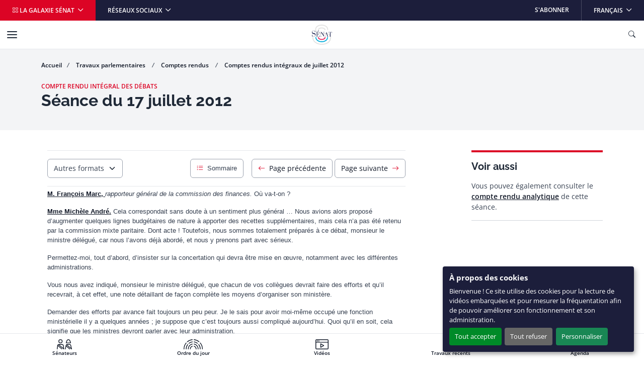

--- FILE ---
content_type: text/html
request_url: https://www.senat.fr/seances/s201207/s20120717/s20120717016.html
body_size: 29996
content:
<!DOCTYPE html>
<html dir="ltr" lang="fr-FR">
    <head>
        
                    <meta charset="utf-8">
                    <!-- méta-données -->
    <!-- fil d'ariane -->
    <!-- le bandeau de titre -->
    <!-- le bandeau d'info sénace -->
    <!-- la colonne de droite -->
    <!-- infos complémentaires sur la page -->
    <!-- liens rebonds -->
    
                    
        <meta http-equiv="x-ua-compatible" content="ie=edge" />
        <meta name="generator" content="TYPO3 CMS" />
        <meta name="viewport" content="width=device-width, initial-scale=1.0, viewport-fit=cover" />
        <meta name="robots" content="index,follow" />
        <meta name="twitter:card" content="summary" />
        <link rel="stylesheet" href="/assets/styles/senat.css" media="all">

        
        <link rel="stylesheet" href="/assets/styles/cri.css" media="all">
        

        <script>
/*<![CDATA[*/
/*TS_inlineJS*/
var configOrejime = {"privacyPolicy":"\/donnees-personnelles.html","lang":"fr","translations":{"fr":{"consentModal":{"title":"Panneau de gestion des cookies","description":"Lors de la consultation de notre site, des cookies peuvent \u00eatre d\u00e9pos\u00e9s sur votre ordinateur, votre mobile ou votre tablette. Ci-dessous, vous pouvez vous informer sur la nature de chacun des cookies d\u00e9pos\u00e9s, les accepter ou les refuser \u00e0 tout moment. Ce choix est possible soit globalement pour l\u2019ensemble du site et l\u2019ensemble des services, soit service par service.","privacyPolicy":{"name":"politique de confidentialit\u00e9","text":"Pour en savoir plus, merci de lire notre {privacyPolicy}."}},"consentNotice":{"changeDescription":"Des modifications sur les services ont eu lieu depuis votre derni\u00e8re visite, merci de v\u00e9rifier vos choix.","title":"\u00c0 propos des cookies","description":"Bienvenue ! Ce site utilise des cookies pour la lecture de vid\u00e9os embarqu\u00e9es et pour mesurer la fr\u00e9quentation afin de pouvoir am\u00e9liorer son fonctionnement et son administration.","learnMore":"Personnaliser"},"accept":"Tout accepter","acceptAll":"Tout accepter","save":"Sauvegarder","saveData":"Sauvegarder mes pr\u00e9f\u00e9rences","decline":"Tout refuser","declineAll":"Tout refuser","close":"Fermer","enabled":"Activ\u00e9","disabled":"D\u00e9sactiv\u00e9","app":{"purposes":"Utilisations ","purpose":"Utilisation ","required":{"title":""}},"categories":{"analytics":{"title":"Mesure d'audience"},"video":{"title":"Vid\u00e9os"}},"poweredBy":"Propuls\u00e9 par Orejime","newWindow":"nouvelle fen\u00eatre","purposes":{"analytics":"mesure de trafic et audience","video":"lecture de vid\u00e9o embarqu\u00e9e"},"matomo":{"title":"Matomo (exemption CNIL)","description":"Vous pouvez d\u00e9sactiver la mesure d\u2019audience des donn\u00e9es strictement n\u00e9cessaires en vous rendant sur la page <a href=\"\/donnees-personnelles.html\" class=\"orejime-Modal-privacyPolicyLink\">donn\u00e9es personnelles<\/a>"},"youtube":{"title":"Youtube","description":"<a href=\"https:\/\/policies.google.com\/privacy\" class=\"orejime-Modal-privacyPolicyLink\" target=\"_blank\">Consulter la politique de confidentialit\u00e9 de Youtube<\/a>"},"vimeo":{"title":"Vimeo","description":"<a href=\"https:\/\/vimeo.com\/privacy\" class=\"orejime-Modal-privacyPolicyLink\" target=\"_blank\">Consulter la politique de confidentialit\u00e9 de Vimeo<\/a>"},"dailymotion":{"title":"Dailymotion","description":"<a href=\"https:\/\/www.dailymotion.com\/legal\/privacy\" class=\"orejime-Modal-privacyPolicyLink\" target=\"_blank\">Consulter la politique de confidentialit\u00e9 de Dailymotion<\/a>"}}}};

/*]]>*/
</script>
        <link rel="icon" href="/assets/static/senat/favicon.ico" sizes="any">
        <link rel="icon" href="/assets/static/senat/favicon.svg" type="image/svg+xml">
        <link rel="apple-touch-icon" href="/assets/static/senat/apple-touch-icon.png">
        <link rel="manifest" href="/assets/static/senat/site.webmanifest">
        <!-- Matomo -->
        <script type="text/javascript">
          var _paq = window._paq = window._paq || [];
          /* tracker methods like "setCustomDimension" should be called before "trackPageView" */
          _paq.push(['trackPageView']);
          _paq.push(['enableLinkTracking']);
          _paq.push(['HeatmapSessionRecording::disable']);
          (function() {
            var u="https://stats.integra.fr/";
            _paq.push(['setTrackerUrl', u+'matomo.php']);
            _paq.push(['setSiteId', '75']);
            var d=document, g=d.createElement('script'), s=d.getElementsByTagName('script')[0];
            g.type='text/javascript'; g.async=true; g.src=u+'matomo.js'; s.parentNode.insertBefore(g,s);
          })();
        </script>
        <!-- End Matomo Code -->
        <!-- START SEO -->
        <meta property="og:type" content="website">
	

	<meta property="og:site_name" content="Sénat">

	

	

        
        <meta property="og:title" content="Séance du 17 juillet 2012">
        <title>Séance du 17 juillet 2012</title>
        

	

        <!-- END SEO -->

	

                <!--#template virtual="https://templateswww.senat.fr/templates/contenu.html" -->
</head>
                
    <body class="fr ">
        
                    <!-- START NAV SHORTCUTS -->
        <ul class="nav-shortcuts visually-hidden-focusable overflow-hidden">
            <li><a href="#main">Aller au contenu</a></li>
            <li><a href="#nav">Aller à la navigation</a></li>
        </ul>
        <!-- END NAV SHORTCUTS -->
                
        
                    <!-- START HEADER -->
        <header id="header" class="header" role="banner">
            <!-- START NAVBAR TOP -->
            <div class="navbar navbar-expand-md navbar-top">
                <div class="collapse navbar-collapse">
                    <ul class="navbar-nav me-auto">
                        <li class="nav-item">
                            <button type="button" data-bs-toggle="offcanvas" data-bs-target="#offcanvas-galaxy" class="nav-link dropdown-toggle bg-primary" aria-controls="offcanvas-galaxy"> <i class="bi-grid" aria-hidden="true"></i> La galaxie Sénat </button>
                        </li>
                        <li class="nav-item dropdown me-auto">
                            <button id="navbar-top-networks" type="button" data-bs-toggle="dropdown" class="nav-link dropdown-toggle" aria-expanded="false"> Réseaux sociaux </button>
                            <ul class="dropdown-menu" aria-labelledby="navbar-top-networks">
                                <li><a href="https://twitter.com/senat" class="dropdown-item" target="_blank">X</a></li>
                                <li><a href="https://www.facebook.com/senat.fr/" class="dropdown-item" target="_blank">Facebook</a></li>
                                <li><a href="https://www.linkedin.com/company/senat/" class="dropdown-item" target="_blank">Linkedin</a></li>
                                <li><a href="https://www.instagram.com/senat_fr/" class="dropdown-item" target="_blank">Instagram</a></li>
                                <li><a href="https://www.youtube.com/c/senat" class="dropdown-item" target="_blank">YouTube</a></li>
                                <li><a href="https://www.tiktok.com/@senat_fr" class="dropdown-item" target="_blank">TikTok</a></li>
                            </ul>
                        </li>
                    </ul>
                    <ul class="navbar-nav ms-auto">
                        <li class="nav-item"> <a href="/les-abonnements-du-senat.html" target="_self" class="nav-link">S&#039;abonner</a> </li>
                        <li class="nav-item dropdown">
                            <button id="navbar-top-languages" type="button" data-bs-toggle="dropdown" class="nav-link dropdown-toggle" aria-expanded="false" aria-haspop="menu"> <span class="visually-hidden">Langue sélectionnée</span>Français </button>
                            <ul class="dropdown-menu dropdown-menu-end" aria-labelledby="navbar-top-languages">
                                <li><a aria-current="true" class="dropdown-item active " href="/">Français</a></li>
                                <li><a href="/lng/en.html" class="dropdown-item " >English</a></li>
                                <li><a href="/lng/de.html" class="dropdown-item " >Deutsch</a></li>
                                <li><a href="/lng/es.html" class="dropdown-item " >Español</a></li>
                                <li><a href="/lng/pt.html" class="dropdown-item " >Português</a></li>
                                <li><a href="/lng/it.html" class="dropdown-item " >Italiano</a></li>
                                <li><a href="/lng/ar.html" class="dropdown-item " dir="rtl" >عربي</a></li>
                                <li><a href="/lng/cn.html" class="dropdown-item " >中文</a></li>
                                <li><a href="/lng/ru.html" class="dropdown-item " >Русский</a></li>
                                <li><a href="/lng/tr.html" class="dropdown-item " >Türk</a></li>
                            </ul>
                        </li>
                    </ul>
                </div>
            </div>
            <!-- END NAVBAR TOP -->
            <!-- START NAVBAR BOTTOM -->
            <nav id="nav" class="navbar navbar-expand-xl navbar-bottom" role="navigation">
                <div class="container-xl">
                    <a class="navbar-brand mx-auto" title="Accueil du Sénat" href="/">
                        <img src="/assets/static/senat/senat-logo.svg" alt="" width="68" height="68" loading="eager">
                    </a>
                    <button type="button" class="navbar-toggler collapsed" data-bs-toggle="collapse" data-bs-target="#navbar-collapse" aria-controls="navbar-collapse" aria-expanded="false" aria-label="Menu"> <span class="navbar-toggler-icon"></span> </button>
                    <button type="button" data-bs-toggle="offcanvas" data-bs-target="#offcanvas-search" class="navbar-toggler" title="Ouvrir la recherche" aria-controls="offcanvas-search"> <i class="bi-search" aria-hidden="true"></i> <span class="visually-hidden">Ouvrir la recherche</span> </button>
                    <div id="navbar-collapse" class="navbar-collapse collapse">
                        <div class="navbar-header">
                            <button type="button" class="navbar-toggler collapsed position-static" data-bs-toggle="collapse" data-bs-target="#navbar-collapse" aria-controls="navbar-collapse" aria-expanded="false" aria-label="Menu"> <span class="navbar-toggler-icon"></span> </button>
                            <div class="dropdown">
                                <button id="navbar-bottom-languages" type="button" data-bs-toggle="dropdown" class="nav-link dropdown-toggle px-0" aria-expanded="false" aria-haspop="menu"> <span class="visually-hidden">Langue sélectionnée</span>Français </button>
                                <ul class="dropdown-menu dropdown-menu-end" aria-labelledby="navbar-bottom-languages">
                                    <li><a aria-current="true" class="dropdown-item active " href="/">Français</a></li>
                                    <li><a href="/lng/en.html" class="dropdown-item " >English</a></li>
                                    <li><a href="/lng/de.html" class="dropdown-item " >Deutsch</a></li>
                                    <li><a href="/lng/es.html" class="dropdown-item " >Español</a></li>
                                    <li><a href="/lng/pt.html" class="dropdown-item " >Português</a></li>
                                    <li><a href="/lng/it.html" class="dropdown-item " >Italiano</a></li>
                                    <li><a href="/lng/ar.html" class="dropdown-item " dir="rtl" >عربي</a></li>
                                    <li><a href="/lng/cn.html" class="dropdown-item " >中文</a></li>
                                    <li><a href="/lng/ru.html" class="dropdown-item " >Русский</a></li>
                                    <li><a href="/lng/tr.html" class="dropdown-item " >Türk</a></li>
                                </ul>
                            </div>
                        </div>
                        <ul class="navbar-nav">
                            <li class="nav-item">
                                <button type="button" data-bs-toggle="dropdown" data-bs-auto-close="outside" class="nav-link dropdown-toggle" aria-expanded="false" aria-controls="menu-item-19"> Travaux parlementaires </button>
                                <div id="menu-item-19" class="dropdown-menu dropdown-menu-full" role="menu">
                                    <div class="container px-0">
                                        <div class="row g-0">
                                            <div class="col-xl-3">
                                                <div class="navbar-text">
                                                    <div class="h4" aria-level="2" role="heading">Travaux parlementaires</div>
                                                    <p>Le Sénat a pour missions premières le vote de la loi, le contrôle du Gouvernement et l&#039;évaluation des politiques publiques.</p>
                                                    <p class="mb-0"><a href="/travaux-parlementaires.html" class="nav-link-arrow" target="_self">En savoir plus</a></p>
                                                </div>
                                            </div>
                                            <div class="col-xl-9">
                                                <div class="row g-0">
                                                    <div class="col-xl-6">
                                                        <ul class="nav flex-column position-relative">
                                                            <li class="nav-item dropend">
                                                                <button type="button" data-bs-toggle="dropdown" class="nav-link dropdown-toggle" aria-expanded="false">Séance publique</button>
                                                                <ul class="dropdown-menu" role="menu">
                                                                    <li> <a href="/travaux-parlementaires/seance-publique.html" class="dropdown-item nav-link-arrow" target="_self"> Découvrez le fonctionnement de la séance publique </a> </li>
                                                                    <li><a href="/ordre-du-jour/ordre-du-jour.html" class="dropdown-item" target="_self">Ordre du jour</a></li>
                                                                    <li><a href="/travaux-parlementaires/seance-publique/derouleurs.html" class="dropdown-item" target="_self">Dérouleurs</a></li>
                                                                    <li><a href="/scrutin-public/scr2025.html" class="dropdown-item" target="_self">Scrutins publics</a></li>
                                                                    <li><a href="http://videos.senat.fr/video/seance_direct.html" class="dropdown-item" target="_self">Direct vidéo</a></li>
                                                                    <li><a href="https://www.senat.fr/enseance/textes/accueil.html" class="dropdown-item" target="_self">Application &quot;En séance&quot;</a></li>
                                                                </ul>
                                                            </li>
                                                            <li class="nav-item dropend">
                                                                <button type="button" data-bs-toggle="dropdown" class="nav-link dropdown-toggle" aria-expanded="false">Textes législatifs</button>
                                                                <ul class="dropdown-menu" role="menu">
                                                                    <li><a href="/dossiers-legislatifs/textes-recents.html" class="dropdown-item" target="_self">Textes récents</a></li>
                                                                    <li><a href="/leg/" class="dropdown-item" target="_self">Tous les textes</a></li>
                                                                </ul>
                                                            </li>
                                                            <li class="nav-item dropend">
                                                                <button type="button" data-bs-toggle="dropdown" class="nav-link dropdown-toggle" aria-expanded="false">Contrôle et évaluation</button>
                                                                <ul class="dropdown-menu" role="menu">
                                                                    <li> <a href="/travaux-parlementaires/controle-et-evaluation.html" class="dropdown-item nav-link-arrow" target="_self"> Toute l&#039;actualité du contrôle et de l&#039;évaluation </a> </li>
                                                                    <li><a href="/travaux-parlementaires/controle-et-evaluation/questions-des-senateurs-au-gouvernement.html" class="dropdown-item" target="_self">Questions des sénateurs au Gouvernement</a></li>
                                                                    <li><a href="/travaux-parlementaires/controle-et-evaluation/suivi-des-ordonnances.html" class="dropdown-item" target="_self">Suivi des ordonnances</a></li>
                                                                    <li><a href="/travaux-parlementaires/controle-et-evaluation/controle-de-lapplication-des-lois.html" class="dropdown-item" target="_self">Contrôle de l&#039;application des lois</a></li>
                                                                    <li><a href="/controle/2025/organismes.html" class="dropdown-item" target="_self">Programme de contrôle</a></li>
                                                                </ul>
                                                            </li>
                                                            <li class="nav-item dropend">
                                                                <button type="button" data-bs-toggle="dropdown" class="nav-link dropdown-toggle" aria-expanded="false">Commissions</button>
                                                                <ul class="dropdown-menu" role="menu">
                                                                    <li> <a href="/travaux-parlementaires/commissions.html" class="dropdown-item nav-link-arrow" target="_self"> Découvrir le rôle et l&#039;actualité des commissions </a> </li>
                                                                    <li><a href="/travaux-parlementaires/commissions/commission-des-affaires-economiques.html" class="dropdown-item" target="_self">Commission des affaires économiques</a></li>
                                                                    <li><a href="/travaux-parlementaires/commissions/commission-des-affaires-etrangeres-de-la-defense-et-des-forces-armees.html" class="dropdown-item" target="_self">Commission des affaires étrangères, de la défense et des forces armées</a></li>
                                                                    <li><a href="/travaux-parlementaires/commissions/commission-des-affaires-sociales.html" class="dropdown-item" target="_self">Commission des affaires sociales</a></li>
                                                                    <li><a href="/travaux-parlementaires/commissions/commission-de-lamenagement-du-territoire-et-du-developpement-durable.html" class="dropdown-item" target="_self">Commission de l&#039;aménagement du territoire et du développement durable</a></li>
                                                                    <li><a href="/travaux-parlementaires/commissions/commission-de-la-culture-de-leducation-et-de-la-communication.html" class="dropdown-item" target="_self">Commission de la culture, de l’éducation, de la communication et du sport</a></li>
                                                                    <li><a href="/travaux-parlementaires/commissions/commission-des-finances.html" class="dropdown-item" target="_self">Commission des finances</a></li>
                                                                    <li><a href="/travaux-parlementaires/commissions/commission-des-lois.html" class="dropdown-item" target="_self">Commission des lois</a></li>
                                                                    <li><a href="/travaux-parlementaires/commissions/commission-des-affaires-europeennes.html" class="dropdown-item" target="_self">Commission des affaires européennes</a></li>
                                                                    <li><a href="/encommission/textes/accueil.html" class="dropdown-item" target="_self">Application &quot;En commission&quot;</a></li>
                                                                </ul>
                                                            </li>
                                                            <li class="nav-item dropend">
                                                                <button type="button" data-bs-toggle="dropdown" class="nav-link dropdown-toggle" aria-expanded="false">Structures temporaires</button>
                                                                <ul class="dropdown-menu" role="menu">
                                                                    <li><a href="/travaux-parlementaires/structures-temporaires/commissions-denquete.html" class="dropdown-item" target="_self">Commissions d&#039;enquête</a></li>
                                                                    <li><a href="/travaux-parlementaires/structures-temporaires/missions-dinformation-communes.html" class="dropdown-item" target="_self">Mission d&#039;information commune</a></li>
                                                                    <li><a href="/travaux-parlementaires/structures-temporaires/commissions-speciales.html" class="dropdown-item" target="_self">Commissions spéciales</a></li>
                                                                    <li><a href="/travaux-parlementaires/structures-temporaires/commissions-mixtes-paritaires.html" class="dropdown-item" target="_self">Commissions mixtes paritaires</a></li>
                                                                </ul>
                                                            </li>
                                                            <li class="nav-item dropend">
                                                                <button type="button" data-bs-toggle="dropdown" class="nav-link dropdown-toggle" aria-expanded="false">Office et délégations</button>
                                                                <ul class="dropdown-menu" role="menu">
                                                                    <li> <a href="/travaux-parlementaires/office-et-delegations.html" class="dropdown-item nav-link-arrow" target="_self"> Découvrir le rôle et l&#039;actualité de l&#039;office et des délégations </a> </li>
                                                                    <li><a href="/travaux-parlementaires/office-et-delegations/delegation-aux-collectivites-territoriales-et-a-la-decentralisation.html" class="dropdown-item" target="_self">Délégation aux collectivités territoriales et à la décentralisation</a></li>
                                                                    <li><a href="/travaux-parlementaires/office-et-delegations/delegation-aux-droits-des-femmes-et-a-legalite-des-chances.html" class="dropdown-item" target="_self">Délégation aux droits des femmes et à l’égalité des chances entre les hommes et les femmes</a></li>
                                                                    <li><a href="/travaux-parlementaires/office-et-delegations/delegation-aux-entreprises.html" class="dropdown-item" target="_self">Délégation aux entreprises</a></li>
                                                                    <li><a href="/travaux-parlementaires/office-et-delegations/delegation-senatoriale-aux-outre-mer.html" class="dropdown-item" target="_self">Délégation sénatoriale aux outre-mer</a></li>
                                                                    <li><a href="/travaux-parlementaires/office-et-delegations/delegation-a-la-prospective.html" class="dropdown-item" target="_self">Délégation à la prospective</a></li>
                                                                    <li><a href="/travaux-parlementaires/office-et-delegations/delegation-parlementaire-au-renseignement.html" class="dropdown-item" target="_self">Délégation parlementaire au renseignement</a></li>
                                                                    <li><a href="/travaux-parlementaires/office-et-delegations/office-parlementaire-devaluation-des-choix-scientifiques-et-technologiques.html" class="dropdown-item" target="_self">Office parlementaire d’évaluation des choix scientifiques et technologiques (OPECST)</a></li>
                                                                </ul>
                                                            </li>
                                                            <li class="nav-item"><a href="/groupe-etude/etulst.html" class="nav-link" target="_self">Groupes d&#039;études</a></li>
                                                            <li class="nav-item dropend">
                                                                <button type="button" data-bs-toggle="dropdown" class="nav-link dropdown-toggle" aria-expanded="false">Rapports et documents de travail</button>
                                                                <ul class="dropdown-menu" role="menu">
                                                                    <li><a href="/rapports/derniers-rapports.html" class="dropdown-item" target="_self">Derniers rapports</a></li>
                                                                    <li><a href="/rap/" class="dropdown-item" target="_self">Tous les rapports et documents de travail</a></li>
                                                                </ul>
                                                            </li>
                                                            <li class="nav-item"><a href="/dossiers-legislatifs/resolutions.html" class="nav-link" target="_self">Résolutions</a></li>
                                                            <li class="nav-item"><a href="/seances/comptes-rendus.html" class="nav-link" target="_self">Comptes rendus</a></li>
                                                            <li class="nav-item"><a href="/travaux-parlementaires/lactivite-du-senat-en-chiffres.html" class="nav-link" target="_self">L’activité du Sénat en chiffres</a></li>
                                                        </ul>
                                                    </div>
                                                </div>
                                            </div>
                                        </div>
                                    </div>
                                </div>
                            </li>
                            <li class="nav-item">
                                <button type="button" data-bs-toggle="dropdown" data-bs-auto-close="outside" class="nav-link dropdown-toggle" aria-expanded="false" aria-controls="menu-item-73"> Vos sénateurs </button>
                                <div id="menu-item-73" class="dropdown-menu dropdown-menu-full" role="menu">
                                    <div class="container px-0">
                                        <div class="row g-0">
                                            <div class="col-xl-3">
                                                <div class="navbar-text">
                                                    <div class="h4" aria-level="2" role="heading">Vos sénateurs</div>
                                                    <p>Découvrez qui sont vos sénateurs et suivez leurs principales activités.</p>
                                                    <p class="mb-0"><a href="/vos-senateurs.html" class="nav-link-arrow" target="_self">En savoir plus</a></p>
                                                </div>
                                            </div>
                                            <div class="col-xl-9">
                                                <div class="row g-0">
                                                    <div class="col-xl-6">
                                                        <ul class="nav flex-column position-relative">
                                                            <li class="nav-item dropend">
                                                                <button type="button" data-bs-toggle="dropdown" class="nav-link dropdown-toggle" aria-expanded="false">Recherche de sénateurs</button>
                                                                <ul class="dropdown-menu" role="menu">
                                                                    <li><a href="/vos-senateurs.html" class="dropdown-item" target="_self">Recherche simple de sénateurs</a></li>
                                                                    <li><a href="/vos-senateurs/recherche-de-senateurs/recherche-avancee-de-senateurs.html" class="dropdown-item" target="_self">Recherche avancée de sénateurs</a></li>
                                                                </ul>
                                                            </li>
                                                            <li class="nav-item"><a href="/vos-senateurs/presidence-du-senat.html" class="nav-link" target="_self">Présidence du Sénat</a></li>
                                                            <li class="nav-item"><a href="https://senatoriales2023.senat.fr/" class="nav-link" target="_blank">Sénatoriales 2023</a></li>
                                                            <li class="nav-item"><a href="/vos-senateurs/groupes-politiques.html" class="nav-link" target="_self">Groupes politiques</a></li>
                                                            <li class="nav-item dropend">
                                                                <button type="button" data-bs-toggle="dropdown" class="nav-link dropdown-toggle" aria-expanded="false">Organisation interne</button>
                                                                <ul class="dropdown-menu" role="menu">
                                                                    <li><a href="/vos-senateurs/organisation-interne/bureau.html" class="dropdown-item" target="_self">Bureau du Sénat</a></li>
                                                                    <li><a href="/vos-senateurs/organisation-interne/conference-des-presidents.html" class="dropdown-item" target="_self">Conférence des Présidents</a></li>
                                                                    <li><a href="/vos-senateurs/organisation-interne/conseil-de-questure.html" class="dropdown-item" target="_self">Conseil de Questure</a></li>
                                                                    <li><a href="/vos-senateurs/organisation-interne/comite-de-deontologie.html" class="dropdown-item" target="_self">Comité de déontologie</a></li>
                                                                    <li><a href="/vos-senateurs/organisation-interne/commission-speciale-chargee-du-controle-des-comptes-et-de-levaluation-interne.html" class="dropdown-item" target="_self">Commission spéciale chargée du contrôle des comptes et de l&#039;évaluation interne</a></li>
                                                                </ul>
                                                            </li>
                                                            <li class="nav-item dropend">
                                                                <button type="button" data-bs-toggle="dropdown" class="nav-link dropdown-toggle" aria-expanded="false">Déclarations</button>
                                                                <ul class="dropdown-menu" role="menu">
                                                                    <li><a href="/vos-senateurs/declarations/declarations-de-rattachement.html" class="dropdown-item" target="_self">Déclarations de rattachement</a></li>
                                                                    <li><a href="/declarations_activites_interets/index.html" class="dropdown-item" target="_self">Déclarations d&#039;intérêts et d&#039;activités</a></li>
                                                                </ul>
                                                            </li>
                                                            <li class="nav-item"><a href="/calendrier_activite/activites-principales-des-senateurs.html" class="nav-link" target="_self">Activités principales des Sénateurs</a></li>
                                                            <li class="nav-item"><a href="/vos-senateurs/organismes-extraparlementaires.html" class="nav-link" target="_self">Organismes extraparlementaires</a></li>
                                                            <li class="nav-item dropend">
                                                                <button type="button" data-bs-toggle="dropdown" class="nav-link dropdown-toggle" aria-expanded="false">Anciens sénateurs</button>
                                                                <ul class="dropdown-menu" role="menu">
                                                                    <li> <a href="/vos-senateurs/anciens-senateurs.html" class="dropdown-item nav-link-arrow" target="_self"> Présentation par période </a> </li>
                                                                    <li><a href="/vos-senateurs/anciens-senateurs/veme-republique.html" class="dropdown-item" target="_self">Anciens sénateurs de la Vème République</a></li>
                                                                    <li><a href="/vos-senateurs/anciens-senateurs/iveme-republique.html" class="dropdown-item" target="_self">Anciens sénateurs de la IVème République</a></li>
                                                                    <li><a href="/vos-senateurs/anciens-senateurs/communaute.html" class="dropdown-item" target="_self">Anciens sénateurs de la Communauté</a></li>
                                                                    <li><a href="/vos-senateurs/anciens-senateurs/iiieme-republique.html" class="dropdown-item" target="_self">Anciens sénateurs de la IIIème République</a></li>
                                                                    <li><a href="/vos-senateurs/anciens-senateurs/second-empire.html" class="dropdown-item" target="_self">Anciens sénateurs du Second Empire</a></li>
                                                                    <li><a href="/pairs_de_france/liste.html" class="dropdown-item" target="_self">Pairs de France</a></li>
                                                                    <li><a href="/vos-senateurs/anciens-senateurs/senat-conservateur.html" class="dropdown-item" target="_self">Sénat conservateur</a></li>
                                                                    <li><a href="/vos-senateurs/anciens-senateurs/conseil-des-anciens.html" class="dropdown-item" target="_self">Conseil des anciens</a></li>
                                                                </ul>
                                                            </li>
                                                        </ul>
                                                    </div>
                                                </div>
                                            </div>
                                        </div>
                                    </div>
                                </div>
                            </li>
                            <li class="nav-item">
                                <button type="button" data-bs-toggle="dropdown" data-bs-auto-close="outside" class="nav-link dropdown-toggle" aria-expanded="false" aria-controls="menu-item-95"> Connaître le Sénat </button>
                                <div id="menu-item-95" class="dropdown-menu dropdown-menu-full" role="menu">
                                    <div class="container px-0">
                                        <div class="row g-0">
                                            <div class="col-xl-3">
                                                <div class="navbar-text">
                                                    <div class="h4" aria-level="2" role="heading">Connaître le Sénat</div>
                                                    <p>Retrouvez toutes les informations clés sur le rôle, le fonctionnement, l&#039;Histoire et le patrimoine du Sénat.</p>
                                                    <p class="mb-0"><a href="/connaitre-le-senat.html" class="nav-link-arrow" target="_self">En savoir plus</a></p>
                                                </div>
                                            </div>
                                            <div class="col-xl-9">
                                                <div class="row g-0">
                                                    <div class="col-xl-6">
                                                        <ul class="nav flex-column position-relative">
                                                            <li class="nav-item"><a href="/connaitre-le-senat/role-et-fonctionnement.html" class="nav-link" target="_self">Rôle et fonctionnement</a></li>
                                                            <li class="nav-item"><a href="http://junior.senat.fr/accueil.html" class="nav-link" target="_blank">Sénat Junior</a></li>
                                                            <li class="nav-item"><a href="/connaitre-le-senat/documents-de-reference-et-guides-pratiques.html" class="nav-link" target="_self">Documents de référence et guides pratiques</a></li>
                                                            <li class="nav-item"><a href="/connaitre-le-senat/lhistoire-du-senat.html" class="nav-link" target="_self">L’Histoire du Sénat</a></li>
                                                            <li class="nav-item"><a href="https://archives.senat.fr/" class="nav-link" target="_blank">Les Archives du Sénat</a></li>
                                                            <li class="nav-item"><a href="/connaitre-le-senat/patrimoine.html" class="nav-link" target="_self">Patrimoine</a></li>
                                                            <li class="nav-item"><a href="https://jardin.senat.fr/" class="nav-link" target="_blank">Jardin du Luxembourg</a></li>
                                                            <li class="nav-item"><a href="/connaitre-le-senat/evenements-et-manifestations-culturelles.html" class="nav-link" target="_self">Événements et manifestations culturelles</a></li>
                                                            <li class="nav-item"><a href="https://photos.senat.fr/" class="nav-link" target="_blank">Photothèque</a></li>
                                                        </ul>
                                                    </div>
                                                </div>
                                            </div>
                                        </div>
                                    </div>
                                </div>
                            </li>
                        </ul>
                        <ul class="navbar-nav">
                            <li class="nav-item">
                                <button type="button" data-bs-toggle="dropdown" data-bs-auto-close="outside" class="nav-link dropdown-toggle" aria-expanded="false" aria-controls="menu-item-105"> Le Sénat et vous </button>
                                <div id="menu-item-105" class="dropdown-menu dropdown-menu-full" role="menu">
                                    <div class="container px-0">
                                        <div class="row g-0">
                                            <div class="col-xl-3">
                                                <div class="navbar-text">
                                                    <div class="h4" aria-level="2" role="heading">Le Sénat et vous</div>
                                                    <p>Vous souhaitez participer à nos consultations, visiter le Sénat ou même y travailler ?</p>
                                                    <p class="mb-0"><a href="/le-senat-et-vous.html" class="nav-link-arrow" target="_self">En savoir plus</a></p>
                                                </div>
                                            </div>
                                            <div class="col-xl-9">
                                                <div class="row g-0">
                                                    <div class="col-xl-6">
                                                        <ul class="nav flex-column position-relative">
                                                            <li class="nav-item"><a href="/le-senat-et-vous/le-senat-pour-les-elus-locaux.html" class="nav-link" target="_self">Le Sénat pour les élus locaux</a></li>
                                                            <li class="nav-item dropend">
                                                                <button type="button" data-bs-toggle="dropdown" class="nav-link dropdown-toggle" aria-expanded="false">Participer aux consultations</button>
                                                                <ul class="dropdown-menu" role="menu">
                                                                    <li><a href="/le-senat-et-vous/participer-aux-consultations/consultations-citoyennes.html" class="dropdown-item" target="_self">Consultations citoyennes</a></li>
                                                                    <li><a href="/le-senat-et-vous/participer-aux-consultations/pour-les-elus-locaux.html" class="dropdown-item" target="_self">Consultations des élus locaux</a></li>
                                                                </ul>
                                                            </li>
                                                            <li class="nav-item"><a href="https://petitions.senat.fr/" class="nav-link" target="_blank">Déposer ou soutenir une pétition</a></li>
                                                            <li class="nav-item"><a href="/le-senat-et-vous/visiter-le-senat.html" class="nav-link" target="_self">Visiter le Sénat</a></li>
                                                            <li class="nav-item"><a href="/le-senat-et-vous/assister-aux-seances.html" class="nav-link" target="_self">Assister aux séances</a></li>
                                                            <li class="nav-item dropend">
                                                                <button type="button" data-bs-toggle="dropdown" class="nav-link dropdown-toggle" aria-expanded="false">Travailler au Sénat</button>
                                                                <ul class="dropdown-menu" role="menu">
                                                                    <li> <a href="/le-senat-et-vous/travailler-au-senat.html" class="dropdown-item nav-link-arrow" target="_self"> Le Sénat recrute </a> </li>
                                                                    <li><a href="/le-senat-et-vous/travailler-au-senat/recrutement-des-fonctionnaires-par-concours.html" class="dropdown-item" target="_self">Recrutement des fonctionnaires par concours</a></li>
                                                                    <li><a href="/le-senat-et-vous/travailler-au-senat/fonctionnaires-exterieurs.html" class="dropdown-item" target="_self">Fonctionnaires extérieurs</a></li>
                                                                    <li><a href="/le-senat-et-vous/travailler-au-senat/effectuer-un-stage-au-senat/contractuels.html" class="dropdown-item" target="_self">Contractuels</a></li>
                                                                    <li><a href="/le-senat-et-vous/travailler-au-senat/faire-son-apprentissage-au-senat.html" class="dropdown-item" target="_self">Faire son apprentissage au Sénat</a></li>
                                                                    <li><a href="/le-senat-et-vous/travailler-au-senat/effectuer-un-stage-au-senat.html" class="dropdown-item" target="_self">Effectuer un stage au Sénat</a></li>
                                                                </ul>
                                                            </li>
                                                            <li class="nav-item dropend">
                                                                <button type="button" data-bs-toggle="dropdown" class="nav-link dropdown-toggle" aria-expanded="false">Les prix décernés par le Sénat</button>
                                                                <ul class="dropdown-menu" role="menu">
                                                                    <li> <a href="/le-senat-et-vous/les-prix-decernes-par-le-senat.html" class="dropdown-item nav-link-arrow" target="_self"> Tous les prix du Sénat </a> </li>
                                                                    <li><a href="/le-senat-et-vous/les-prix-decernes-par-le-senat/le-prix-du-livre-dhistoire.html" class="dropdown-item" target="_self">Le prix du livre d&#039;histoire</a></li>
                                                                    <li><a href="/le-senat-et-vous/les-prix-decernes-par-le-senat/laide-a-la-publication-diffusons-lhistoire.html" class="dropdown-item" target="_self">L&#039;aide à la publication &quot;Diffusons l&#039;histoire&quot;</a></li>
                                                                    <li><a href="/le-senat-et-vous/les-prix-decernes-par-le-senat/le-prix-de-these.html" class="dropdown-item" target="_self">Le prix de thèse</a></li>
                                                                    <li><a href="/le-senat-et-vous/les-prix-decernes-par-le-senat/le-prix-de-la-fondation-jacques-descours-desacres.html" class="dropdown-item" target="_self">Le prix de la Fondation Jacques Descours Desacres</a></li>
                                                                </ul>
                                                            </li>
                                                        </ul>
                                                    </div>
                                                </div>
                                            </div>
                                        </div>
                                    </div>
                                </div>
                            </li>
                            <li class="nav-item">
                                <button type="button" data-bs-toggle="dropdown" data-bs-auto-close="outside" class="nav-link dropdown-toggle" aria-expanded="false" aria-controls="menu-item-115"> Europe et international </button>
                                <div id="menu-item-115" class="dropdown-menu dropdown-menu-full" role="menu">
                                    <div class="container px-0">
                                        <div class="row g-0">
                                            <div class="col-xl-3">
                                                <div class="navbar-text">
                                                    <div class="h4" aria-level="2" role="heading">Europe et international</div>
                                                    <p>Découvrez l&#039;action internationale et européenne du Sénat.</p>
                                                    <p class="mb-0"><a href="/europe-et-international.html" class="nav-link-arrow" target="_self">En savoir plus</a></p>
                                                </div>
                                            </div>
                                            <div class="col-xl-9">
                                                <div class="row g-0">
                                                    <div class="col-xl-6">
                                                        <ul class="nav flex-column position-relative">
                                                            <li class="nav-item dropend">
                                                                <button type="button" data-bs-toggle="dropdown" class="nav-link dropdown-toggle" aria-expanded="false">Le Sénat et l&#039;Europe</button>
                                                                <ul class="dropdown-menu" role="menu">
                                                                    <li> <a href="/europe-et-international/europe.html" class="dropdown-item nav-link-arrow" target="_self"> Découvrir les activités européennes du Sénat </a> </li>
                                                                    <li><a href="/travaux-parlementaires/commissions/commission-des-affaires-europeennes.html" class="dropdown-item" target="_self">Commission des affaires européennes</a></li>
                                                                    <li><a href="/europe-et-international/europe/assemblee-parlementaire-du-conseil-de-leurope.html" class="dropdown-item" target="_self">Assemblée parlementaire du Conseil de l&#039;Europe (APCE)</a></li>
                                                                    <li><a href="/europe-et-international/europe/assemblee-parlementaire-de-losce.html" class="dropdown-item" target="_self">Assemblée parlementaire de l&#039;OSCE</a></li>
                                                                    <li><a href="/europe-et-international/europe/leurope-en-seance-publique.html" class="dropdown-item" target="_self">L&#039;Europe en séance publique</a></li>
                                                                </ul>
                                                            </li>
                                                            <li class="nav-item dropend">
                                                                <button type="button" data-bs-toggle="dropdown" class="nav-link dropdown-toggle" aria-expanded="false">Le Sénat à l&#039;international</button>
                                                                <ul class="dropdown-menu" role="menu">
                                                                    <li> <a href="/europe-et-international/international.html" class="dropdown-item nav-link-arrow" target="_self"> Découvrir les activités internationales du Sénat </a> </li>
                                                                    <li><a href="/travaux-parlementaires/commissions/commission-des-affaires-etrangeres-de-la-defense-et-des-forces-armees.html" class="dropdown-item" target="_self">Commission des affaires étrangères, de la défense et des forces armées</a></li>
                                                                    <li><a href="/europe-et-international/international/groupes-interparlementaires-damitie.html" class="dropdown-item" target="_self">Groupes interparlementaires d&#039;amitié</a></li>
                                                                    <li><a href="/europe-et-international/international/assemblees-interparlementaires.html" class="dropdown-item" target="_self">Assemblées interparlementaires</a></li>
                                                                    <li><a href="/europe-et-international/international/cooperation.html" class="dropdown-item" target="_self">Coopération</a></li>
                                                                    <li><a href="/europe-et-international/international/colloques-et-evenements.html" class="dropdown-item" target="_self">Colloques et événements</a></li>
                                                                </ul>
                                                            </li>
                                                            <li class="nav-item"><a href="/europe-et-international/etudes-de-legislation-comparee.html" class="nav-link" target="_self">Études de législation comparée</a></li>
                                                            <li class="nav-item"><a href="/europe-et-international/le-senat-et-les-francais-de-letranger.html" class="nav-link" target="_self">Le Sénat et les Français de l&#039;étranger</a></li>
                                                            <li class="nav-item"><a href="/europe-et-international/senats-deurope-senats-du-monde.html" class="nav-link" target="_self">Sénats d&#039;Europe, Sénats du monde</a></li>
                                                        </ul>
                                                    </div>
                                                </div>
                                            </div>
                                        </div>
                                    </div>
                                </div>
                            </li>
                            <li class="nav-item">
                                <button type="button" data-bs-toggle="dropdown" data-bs-auto-close="outside" class="nav-link dropdown-toggle" aria-expanded="false" aria-controls="menu-item-130"> Presse </button>
                                <div id="menu-item-130" class="dropdown-menu dropdown-menu-full" role="menu">
                                    <div class="container px-0">
                                        <div class="row g-0">
                                            <div class="col-xl-3">
                                                <div class="navbar-text">
                                                    <div class="h4" aria-level="2" role="heading">Presse</div>
                                                    <p>Retrouvez dans cette section toutes les informations clés pour la presse et les médias.</p>
                                                    <p class="mb-0"><a href="/salle-de-presse.html" class="nav-link-arrow" target="_self">En savoir plus</a></p>
                                                </div>
                                            </div>
                                            <div class="col-xl-9">
                                                <div class="row g-0">
                                                    <div class="col-xl-6">
                                                        <ul class="nav flex-column position-relative">
                                                            <li class="nav-item"><a href="/salle-de-presse/auditions-accessibles-a-la-presse-1-1-1.html" class="nav-link" target="_self">Auditions accessibles à la presse</a></li>
                                                            <li class="nav-item"><a href="/salle-de-presse/dernieres-conferences-de-presse.html" class="nav-link" target="_self">Conférences de presse</a></li>
                                                            <li class="nav-item"><a href="/communiques/index.html" class="nav-link" target="_self">Communiqués de presse</a></li>
                                                            <li class="nav-item"><a href="/salle-de-presse/informations-pratiques.html" class="nav-link" target="_self">Informations pratiques</a></li>
                                                            <li class="nav-item"><a href="/salle-de-presse/boite-a-outils.html" class="nav-link" target="_self">Boîte à outils</a></li>
                                                            <li class="nav-item"><a href="/salle-de-presse/nous-contacter-et-nous-suivre.html" class="nav-link" target="_self">Nous contacter et nous suivre</a></li>
                                                        </ul>
                                                    </div>
                                                </div>
                                            </div>
                                        </div>
                                    </div>
                                </div>
                            </li>
                            <li class="nav-item d-none d-xl-inline-block">
                                <button type="button" data-bs-toggle="offcanvas" data-bs-target="#offcanvas-search" class="btn btn-link" title="Ouvrir la recherche" aria-controls="offcanvas-search"> <i class="bi-search" aria-hidden="true"></i> <span class="visually-hidden">Ouvrir la recherche</span> </button>
                            </li>
                        </ul>
                        <ul class="navbar-nav d-md-none">
                            <li class="nav-item">
                                <button type="button" data-bs-toggle="offcanvas" data-bs-target="#offcanvas-galaxy" class="nav-link dropdown-toggle bg-primary text-white" aria-controls="offcanvas-galaxy"> <i class="bi-grid" aria-hidden="true"></i> La galaxie Sénat </button>
                            </li>
                        </ul>
                    </div>
                </div>
            </nav>
            <!-- END NAVBAR BOTTOM -->
            <!-- START NAVBAR LEFT -->
            <div class="navbar navbar-quick-access">
                <ul class="nav flex-xl-column" aria-label="Accès rapide aux pages">
                    <li class="nav-item">
                        <a href="/vos-senateurs.html" class="nav-link" target="_self">
                            <svg xmlns="http://www.w3.org/2000/svg" viewBox="0 0 29.164 20" class="nav-icon" aria-hidden="true">
                                <path d="m24.435 19.825-6.266-5.56c-.258 1.2-.655 2.894-1.255 5.118a.7.7 0 1 1-1.347-.362 67.68 67.68 0 0 0 1.651-7.23.616.616 0 0 1 .029-.122 2.967 2.967 0 0 1 3.071-2.157h4.076a2.967 2.967 0 0 1 3.071 2.157.616.616 0 0 1 .029.122 67.44 67.44 0 0 0 1.645 7.23.7.7 0 0 1-.675.879.758.758 0 0 1-.134-.013.7.7 0 0 1-.422-.175L18.79 11.62a2.144 2.144 0 0 0-.2.427c-.015.1-.048.309-.106.631l6.877 6.1A.7.7 0 0 1 24.9 20a.684.684 0 0 1-.465-.175Zm2.8-2.572c-.8-3.182-1.064-4.852-1.117-5.2a1.6 1.6 0 0 0-1.727-1.142h-4.073c-.077 0-.151 0-.222.007ZM.608 19.895a.7.7 0 0 1-.6-.783l.872-6.718a3.315 3.315 0 0 1 3.24-2.881h5.786a3.312 3.312 0 0 1 3.241 2.882l.877 6.718a.7.7 0 0 1-.6.783c-.032 0-.061.006-.094.006a.709.709 0 0 1-.112-.009.689.689 0 0 1-.434-.175l-9.618-8.534a1.982 1.982 0 0 0-.693.719l7.6 6.741a.7.7 0 0 1-.926 1.042l-7-6.211-.756 5.817A.7.7 0 0 1 .7 19.9a.722.722 0 0 1-.092-.005Zm11.8-2.375-.646-4.953v-.02a1.913 1.913 0 0 0-1.856-1.638H4.955Zm6.157-9.661a1.1 1.1 0 0 1-.888-.456 1.073 1.073 0 0 1-.149-.965l.827-2.629c.035-.1.067-.2.1-.309l.017-.057a5.8 5.8 0 0 1 1.3-2.352A3.476 3.476 0 0 1 22.3 0h.061a3.464 3.464 0 0 1 2.519 1.091 5.826 5.826 0 0 1 1.306 2.356c.038.125.076.245.117.362l.012.029.812 2.6a1.081 1.081 0 0 1-.146.965 1.1 1.1 0 0 1-.888.456Zm1.239-4-.018.06c-.035.113-.073.23-.117.35l-.687 2.194h6.689l-.686-2.193c-.053-.138-.1-.278-.137-.41-.5-1.622-1.35-2.451-2.522-2.466-1.169.015-2.017.845-2.526 2.466Zm-16.768.066a3.979 3.979 0 0 1 7.957 0 3.979 3.979 0 0 1-7.957 0Zm1.394 0a2.584 2.584 0 0 0 5.167 0 2.584 2.584 0 0 0-5.167 0Z" fill="currentColor"/>
                                </svg>
                                <span>Sénateurs</span> 
                            </a>
                        </li>
                        <li class="nav-item">
                            <a href="/ordre-du-jour/ordre-du-jour.html" class="nav-link" target="_self">
                                <svg xmlns="http://www.w3.org/2000/svg" viewBox="0 0 38.753 20" class="nav-icon" aria-hidden="true">
                                    <path d="M28.744 19.3a9.371 9.371 0 0 0-7.8-9.241.7.7 0 1 1 .234-1.372A10.762 10.762 0 0 1 30.141 19.3a.7.7 0 0 1-1.4 0Zm-4.132 0a5.21 5.21 0 0 0-1.061-3.162 5.263 5.263 0 0 0-2.686-1.858.7.7 0 0 1 .4-1.339 6.677 6.677 0 0 1 3.4 2.355 6.578 6.578 0 0 1 1.344 4 .7.7 0 1 1-1.394 0Zm12.747 0a17.9 17.9 0 0 0-4.22-11.575.7.7 0 1 1 1.067-.9A19.305 19.305 0 0 1 38.753 19.3a.7.7 0 0 1-1.394 0Zm-4.413 0a13.477 13.477 0 0 0-3.022-8.539.7.7 0 0 1 1.084-.88 14.9 14.9 0 0 1 3.335 9.419.7.7 0 0 1-1.4 0Zm-20.2 0a6.562 6.562 0 0 1 1.338-4 6.68 6.68 0 0 1 3.387-2.358.7.7 0 0 1 .4 1.339 5.27 5.27 0 0 0-2.671 1.867 5.2 5.2 0 0 0-1.059 3.152.7.7 0 0 1-1.394 0Zm-4.135 0a10.774 10.774 0 0 1 8.944-10.612.7.7 0 0 1 .237 1.376 9.365 9.365 0 0 0-7.783 9.236.7.7 0 0 1-1.4 0Zm-4.2 0A14.909 14.909 0 0 1 7.7 9.941a.7.7 0 0 1 1.09.873A13.464 13.464 0 0 0 5.807 19.3a.7.7 0 0 1-1.4 0ZM0 19.3A19.326 19.326 0 0 1 4.489 6.9a.7.7 0 1 1 1.073.895A17.906 17.906 0 0 0 1.4 19.3a.7.7 0 0 1-1.4 0ZM10.111 8.43a.7.7 0 0 1 .123-.978 14.909 14.909 0 0 1 7.356-3.011.7.7 0 1 1 .166 1.385 13.507 13.507 0 0 0-6.669 2.728.683.683 0 0 1-.424.146.7.7 0 0 1-.552-.27Zm17.5.083a13.541 13.541 0 0 0-6.634-2.688.7.7 0 0 1 .164-1.386 14.934 14.934 0 0 1 7.32 2.961.7.7 0 0 1-.427 1.251.689.689 0 0 1-.421-.138ZM6.888 5.395a.7.7 0 0 1 .088-.982A19.259 19.259 0 0 1 17.61 0a.7.7 0 0 1 .126 1.389A17.853 17.853 0 0 0 7.87 5.482a.685.685 0 0 1-.447.163.692.692 0 0 1-.535-.25Zm23.931.035A17.851 17.851 0 0 0 21 1.391.7.7 0 1 1 21.123 0a19.23 19.23 0 0 1 10.585 4.354.7.7 0 0 1-.444 1.232.682.682 0 0 1-.445-.156Z" fill="currentColor"/>
                                    </svg>
                                    <span>Ordre du jour</span> 
                                </a>
                            </li>
                            <li class="nav-item">
                                <a href="https://videos.senat.fr/index" class="nav-link" target="_self">
                                    <svg xmlns="http://www.w3.org/2000/svg" viewBox="0 0 26.23 20" class="nav-icon" aria-hidden="true">
                                        <path d="M2.13 19.999A2.136 2.136 0 0 1 0 17.866V2.13A2.132 2.132 0 0 1 2.13-.001H24.1a2.135 2.135 0 0 1 2.13 2.134v15.733a2.138 2.138 0 0 1-2.13 2.133Zm-.736-2.134a.737.737 0 0 0 .736.736H24.1a.737.737 0 0 0 .736-.736v-11.3H1.394ZM24.833 5.172V2.133a.738.738 0 0 0-.736-.739H2.13a.737.737 0 0 0-.736.736v3.042ZM10.208 16.599a.7.7 0 0 1-.351-.6V8.907a.693.693 0 0 1 .351-.6.674.674 0 0 1 .348-.094.726.726 0 0 1 .351.094l6.125 3.545a.7.7 0 0 1 0 1.207l-6.126 3.54a.691.691 0 0 1-.7 0Zm1.046-1.812 4.036-2.335-4.036-2.334ZM5.786 3.369a1.007 1.007 0 1 1 1.008 1 1.008 1.008 0 0 1-1.008-1Zm-2.9 0a1.007 1.007 0 1 1 1.005 1 1.005 1.005 0 0 1-1.004-1Z" fill="currentColor"/>
                                        </svg>
                                        <span>Vidéos</span> 
                                    </a>
                                </li>
                                <li class="nav-item">
                                    <a href="/rapports/travaux-recents.html" class="nav-link" target="_self">
                                        <svg xmlns="http://www.w3.org/2000/svg" viewBox="0 0 30 24" class="nav-icon" aria-hidden="true">
                                            <path d="M16.2083 19.5824c0-.3919-.3101-.7095-.6927-.7095H3.7386c.0581-.1946.0968-.3978.0936-.6122V6.7174h20.0176V8.554a.7578.7578 0 0 0 0 .0603c.0163.3915.3393.6954.7214.6787s.6788-.3475.6626-.739V6.0079c0-.3919-.3101-.7095-.6927-.7095H3.1396c-.3825 0-.6927.3176-.6927.7095v12.2515c.013.3186-.2234.5902-.5339.6135-.3107-.0213-.5467-.295-.5288-.6135V1.9646c0-.301.2375-.5455.5313-.5469h5.6324l1.7228 2.4334c.1303.1843.3391.2934.5614.2933h12.4123a.7206.7206 0 0 0 .0588 0c.3822-.0167.6788-.3475.6626-.7391-.0163-.3915-.3393-.6953-.7214-.6787H10.1859L8.4631.2933C8.3328.109 8.124-.0002 7.9018 0H1.9156C.8577.0021.0009.8809.0003 1.9646v16.2948c-.0175 1.1013.8379 2.0095 1.9128 2.0312l.0213-.0026.0125.0026h13.5688c.3821 0 .692-.3169.6927-.7083Zm13.105-7.3911-1.7041-1.7469c-.4088-.4345-.9677-.6873-1.5565-.7045-.4027-.0073-.7915.1503-1.0801.4381l-6.9438 7.1131a.712.712 0 0 0-.1651.269l-1.8591 5.4982a.725.725 0 0 0-.038.231c-.0004.3919.3094.7099.6919.7103a.6757.6757 0 0 0 .2025-.0243l5.3585-1.665a.6885.6885 0 0 0 .2888-.1767l7.0688-7.2412c.6543-.8208.5363-2.0294-.2638-2.7011ZM17.7561 22.2105l.2821-.8347.5551.5756-.8373.2591Zm2.3352-.7226-1.548-1.6062.3599-1.0646 2.278 2.3335-1.0898.3372Zm8.5056-7.5982-1.0015 1.0258-2.0941-2.1452-.9777 1.0041 2.0929 2.144-4.2933 4.3979-.7912-.8109 3.4704-3.5551-.9752-1.0028-3.4721 3.5568-.8768-.8986 6.2731-6.4249a.1665.1665 0 0 1 .1013-.023.8884.8884 0 0 1 .5788.2907l1.7016 1.7444c.3038.3124.3151.6442.2638.6967Z" fill="currentColor"/>
                                            </svg>
                                            <span>Travaux récents</span> 
                                        </a>
                                    </li>
                                    <li class="nav-item">
                                        <a href="/aglae/Global/index.html" class="nav-link" target="_self">
                                            <svg xmlns="http://www.w3.org/2000/svg" viewBox="0 0 20 20" class="nav-icon" aria-hidden="true">
                                                <path d="M2.481 20A2.477 2.477 0 0 1 0 17.534V4.381a2.478 2.478 0 0 1 2.481-2.467h1.61V.7a.7.7 0 0 1 1.4 0v4.113a.7.7 0 0 1-1.4 0v-1.5h-1.61a1.08 1.08 0 0 0-1.087 1.07V6.94h17.212V4.381a1.08 1.08 0 0 0-1.087-1.07h-1.467v-1.4h1.467A2.478 2.478 0 0 1 20 4.381v13.153A2.477 2.477 0 0 1 17.519 20Zm-1.087-2.466A1.08 1.08 0 0 0 2.481 18.6h15.038a1.08 1.08 0 0 0 1.087-1.069v-9.2H1.394ZM5.8 13.519l1.04-.927 1.733 1.947 4.746-4.354.944 1.028-5.788 5.31Zm7.662-8.705v-1.5H11.38v-1.4h2.084V.7a.7.7 0 0 1 1.4 0v4.113a.7.7 0 0 1-1.4 0Zm-4.684 0v-1.5H6.686v-1.4h2.093V.7a.7.7 0 1 1 1.394 0v4.113a.7.7 0 1 1-1.394 0Z" fill="currentColor"/>
                                                </svg>
                                                <span>Agenda</span> 
                                            </a>
                                        </li>
                                    </ul>
                                </div>
                                <!-- END NAVBAR LEFT -->
                                <!-- START OFF-CANVAS GALAXY -->
                                <div id="offcanvas-galaxy" tabindex="-1" class="offcanvas offcanvas-top offcanvas-galaxy" aria-labelledby="offcanvas-galaxy-label">
                                    <div class="offcanvas-header">
                                        <div id="offcanvas-galaxy-label" class="h2 offcanvas-title" aria-level="2" role="heading">La galaxie Sénat</div>
                                        <button type="button" data-bs-dismiss="offcanvas" class="btn-close"> <span class="visually-hidden">Fermer</span> </button>
                                    </div>
                                    <div class="offcanvas-body">
                                        <p class="lead">Retrouvez l’ensemble des sites internet et applications composant l’écosystème du Sénat.</p>
                                        <div class="row justify-content-between">
                                            <div class="col-lg-8">
                                                <ul class="row row-cols-2 row-cols-md-4 gy-4 list-unstyled">
                                                    <li>
                                                        <a href="https://videos.senat.fr/index" target="_self" rel="noreferrer" class="card card-link">
                                                            <img class="card-img" src="/fileadmin/_processed_/d/b/csm_rebond-videotheque_29e8548494.webp" width="300" height="200" loading="lazy" alt="" title=" " srcset="/fileadmin/_processed_/d/b/csm_rebond-videotheque_29e8548494.webp, /fileadmin/_processed_/d/b/csm_rebond-videotheque_39912737f1.webp 2x" />
                                                            <div class="card-img-overlay"> Vidéothèque </div>
                                                        </a>
                                                    </li>
                                                    <li>
                                                        <a href="https://audio.senat.fr/" target="_blank" rel="noreferrer" class="card card-link" title="Audiothèque, ouverture dans une nouvelle fenêtre">
                                                            <img class="card-img" src="/fileadmin/_processed_/4/9/csm_rebond-audiotheque_b21ccd5aa0.webp" width="300" height="200" loading="lazy" alt="" srcset="/fileadmin/_processed_/4/9/csm_rebond-audiotheque_b21ccd5aa0.webp, /fileadmin/_processed_/4/9/csm_rebond-audiotheque_645cd49a5d.webp 2x" />
                                                            <div class="card-img-overlay"> Audiothèque </div>
                                                        </a>
                                                    </li>
                                                    <li>
                                                        <a href="https://photos.senat.fr" target="_blank" rel="noreferrer" class="card card-link" title="Photothèque, ouverture dans une nouvelle fenêtre">
                                                            <img class="card-img" src="/fileadmin/_processed_/b/3/csm_rebond_phototheque_3ff5e6e295.webp" width="300" height="200" loading="lazy" alt="" title=" " srcset="/fileadmin/_processed_/b/3/csm_rebond_phototheque_3ff5e6e295.webp, /fileadmin/_processed_/b/3/csm_rebond_phototheque_ac32665c49.webp 2x" />
                                                            <div class="card-img-overlay"> Photothèque </div>
                                                        </a>
                                                    </li>
                                                    <li>
                                                        <a href="https://archives.senat.fr/" target="_blank" class="card card-link" title="Les Archives : Mémoire du Sénat, ouverture dans une nouvelle fenêtre" rel="noreferrer">
                                                            <img class="card-img" src="/fileadmin/_processed_/d/4/csm_rebond_archivesdusenat_9e78c25c20.webp" width="300" height="200" loading="lazy" alt="" title=" " srcset="/fileadmin/_processed_/d/4/csm_rebond_archivesdusenat_9e78c25c20.webp, /fileadmin/_processed_/d/4/csm_rebond_archivesdusenat_f459b3a0b0.webp 2x" />
                                                            <div class="card-img-overlay"> Les Archives : Mémoire du Sénat </div>
                                                        </a>
                                                    </li>
                                                    <li>
                                                        <a href="https://petitions.senat.fr/" target="_blank" rel="noreferrer" class="card card-link" title="E-petitions, ouverture dans une nouvelle fenêtre">
                                                            <img class="card-img" src="/fileadmin/_processed_/4/2/csm_e-petition_caacc29e20.webp" width="300" height="200" loading="lazy" alt="" srcset="/fileadmin/_processed_/4/2/csm_e-petition_caacc29e20.webp, /fileadmin/_processed_/4/2/csm_e-petition_ad15231328.webp 2x" />
                                                            <div class="card-img-overlay"> E-petitions </div>
                                                        </a>
                                                    </li>
                                                    <li>
                                                        <a href="https://participation.senat.fr/" target="_blank" rel="noreferrer" class="card card-link" title="La plateforme des élus locaux, ouverture dans une nouvelle fenêtre">
                                                            <img class="card-img" src="/fileadmin/_processed_/d/6/csm_rebond-elus-locaux2_b817533a69.webp" width="300" height="200" loading="lazy" alt="" srcset="/fileadmin/_processed_/d/6/csm_rebond-elus-locaux2_b817533a69.webp, /fileadmin/_processed_/d/6/csm_rebond-elus-locaux2_e468d5601f.webp 2x" />
                                                            <div class="card-img-overlay"> La plateforme des élus locaux </div>
                                                        </a>
                                                    </li>
                                                    <li>
                                                        <a href="http://junior.senat.fr/accueil.html" target="_blank" rel="noreferrer" class="card card-link" title="Sénat Junior, ouverture dans une nouvelle fenêtre">
                                                            <img class="card-img" src="/fileadmin/_processed_/6/3/csm_rebond-senat-junior_183c995e64.webp" width="300" height="200" loading="lazy" alt="" srcset="/fileadmin/_processed_/6/3/csm_rebond-senat-junior_183c995e64.webp, /fileadmin/_processed_/6/3/csm_rebond-senat-junior_d3bc6e6de2.webp 2x" />
                                                            <div class="card-img-overlay"> Sénat Junior </div>
                                                        </a>
                                                    </li>
                                                    <li>
                                                        <a href="https://www.senat.fr/enseance/textes/accueil.html" target="_self" class="card card-link">
                                                            <img class="card-img" src="/fileadmin/_processed_/c/6/csm_app-en-seance_5cf719336e.webp" width="300" height="200" loading="lazy" alt="" srcset="/fileadmin/_processed_/c/6/csm_app-en-seance_5cf719336e.webp, /fileadmin/_processed_/c/6/csm_app-en-seance_0f6b47f1b7.webp 2x" />
                                                            <div class="card-img-overlay"> Application &quot;En séance&quot; </div>
                                                        </a>
                                                    </li>
                                                </ul>
                                            </div>
                                            <div class="col-lg-4 col-xl-3">
                                                <ul class="list-links">
                                                    <li><a href="https://data.senat.fr/" target="_blank" rel="noreferrer" title="Open Data, ouverture dans une nouvelle fenêtre">Open Data</a></li>
                                                    <li><a href="https://infox.senat.fr/" target="_blank" rel="noreferrer" title="Sénat Infox, ouverture dans une nouvelle fenêtre">Sénat Infox</a></li>
                                                    <li><a href="https://boutique.senat.fr/" target="_blank" rel="noreferrer" title="Boutique officielle, ouverture dans une nouvelle fenêtre">Boutique officielle</a></li>
                                                    <li><a href="/travaux-parlementaires/librairie-du-senat.html" target="_self">Librairie en ligne</a></li>
                                                    <li><a href="https://www.publicsenat.fr/" target="_self" rel="noreferrer">Public Sénat</a></li>
                                                    <li><a href="/institutdusenat/index.html" target="_self">Institut du Sénat</a></li>
                                                    <li><a href="https://jardin.senat.fr/" target="_blank" title="Jardin du Luxembourg, ouverture dans une nouvelle fenêtre" rel="noreferrer">Jardin du Luxembourg</a></li>
                                                    <li><a href="https://museeduluxembourg.fr/fr" target="_blank" rel="noreferrer" title="Musée du Luxembourg, ouverture dans une nouvelle fenêtre">Musée du Luxembourg</a></li>
                                                </ul>
                                            </div>
                                        </div>
                                    </div>
                                </div>
                                <!-- END OFF-CANVAS GALAXY -->
                                <!-- START OFF-CANVAS SEARCH -->
                                <div id="offcanvas-search" tabindex="-1" class="offcanvas offcanvas-top offcanvas-search" aria-labelledby="offcanvas-search-label">
                                    <div class="offcanvas-header">
                                        <div id="offcanvas-search-label" class="h2 offcanvas-title" aria-level="2" role="heading">Recherche rapide</div>
                                        <button type="button" data-bs-dismiss="offcanvas" class="btn-close"> <span class="visually-hidden">Fermer la recherche</span> </button>
                                    </div>
                                    <div class="offcanvas-body">
                                        <p class="lead">Rechercher dans la base documentaire du Sénat et le reste du site.</p>
                                        <div class="row justify-content-between gy-3">
                                            <div class="col-md-8">
                                                <form id="basileFormRechercheGenerale" action="https://www.senat.fr/basile/rechercheGlobale.do" target="_blank" role="search">
                                                    <input type="hidden" name="rch" value="gs">
                                                    <input type="hidden" name="radio" value="dp">
                                                    <input type="hidden" name="dp" value="20 ans">
                                                    <div class="mb-3">
                                                        <input type="text" name="unk" autocomplete="off" autocapitalize="off" spellcheck="false" placeholder="Mots-clés, titre d’un document…" class="form-control" aria-label="Saisir votre recherche" required>
                                                    </div>
                                                    <div class="form-label">Affiner ma recherche :</div>
                                                    <ul class="row row-cols-1 row-cols-sm-2 row-cols-lg-3 gy-1 list-unstyled">
                                                        <li class="col">
                                                            <span class="form-check">
                                                                <input id="rqg_d" type="checkbox" name="rqg" class="form-check-input" value="d">
                                                                <label for="rqg_d" class="form-check-label">Dossiers législatifs</label>
                                                            </span>
                                                        </li>
                                                        <li class="col">
                                                            <span class="form-check">
                                                                <input id="rqg_r" type="checkbox" name="rqg" class="form-check-input" value="r">
                                                                <label for="rqg_r" class="form-check-label">Rapports d’information</label>
                                                            </span>
                                                        </li>
                                                        <li class="col">
                                                            <span class="form-check">
                                                                <input id="rqg_q" type="checkbox" name="rqg" class="form-check-input" value="q">
                                                                <label for="rqg_q" class="form-check-label">Questions parlementaires</label>
                                                            </span>
                                                        </li>
                                                        <li class="col">
                                                            <span class="form-check">
                                                                <input id="cr" type="checkbox" name="cr" class="form-check-input" value="1">
                                                                <label for="cr" class="form-check-label">Comptes rendus</label>
                                                                <input id="rqg_s" type="hidden" name="rqg" class="form-check-input" value="">
                                                                <input id="rqg_c" type="hidden" name="rqg" class="form-check-input" value="">
                                                            </span>
                                                        </li>
                                                        <li class="col">
                                                            <span class="form-check">
                                                                <input id="rqg_p" type="checkbox" name="rqg" class="form-check-input" value="p">
                                                                <label for="rqg_p" class="form-check-label">Textes européens</label>
                                                            </span>
                                                        </li>
                                                        <li class="col">
                                                            <span class="form-check">
                                                                <input id="rqg_t" type="checkbox" name="rqg" class="form-check-input" value="t">
                                                                <label for="rqg_t" class="form-check-label">Documents de travail</label>
                                                            </span>
                                                        </li>
                                                    </ul>
                                                    <button type="submit" class="btn btn-primary">Lancer la recherche </button>
                                                </form>
                                            </div>
                                            <div class="col-md-4 col-xl-3">
                                                <p class="h5 mb-0">Moteurs de recherche avancés</p>
                                                <ul class="list-links">
                                                    <li><a href="/vos-senateurs/recherche-de-senateurs/recherche-avancee-de-senateurs.html" target="_self">Sénateurs actifs</a></li>
                                                    <li><a href="/basile/rechercheDosleg.do?rch=da&amp;rch=&amp;dp=1+an&amp;radio=dp&amp;aff=sep&amp;tri=p&amp;off=0&amp;afd=ppr&amp;afd=ppl&amp;afd=pjl&amp;afd=cvn&amp;&amp;noSearch=true" target="_self">Dossiers législatifs</a></li>
                                                    <li><a href="/basile/rechercheQuestion.do?rch=qa&amp;rch=&amp;dp=1+an&amp;radio=dp&amp;aff=sep&amp;tri=p&amp;off=0&amp;afd=ppr&amp;afd=ppl&amp;afd=pjl&amp;afd=cvn&amp;&amp;noSearch=true" target="_self">Questions parlementaires</a></li>
                                                    <li><a href="https://www.senat.fr/basile/rechercheRapport.do?rch=ra&amp;rch=&amp;dp=1+an&amp;radio=dp&amp;aff=sep&amp;tri=p&amp;off=0&amp;afd=ppr&amp;afd=ppl&amp;afd=pjl&amp;afd=cvn&amp;&amp;noSearch=true" target="_self">Rapports d'informations</a></li>
                                                    <li><a href="/basile/rechercheSeance.do" target="_self" rel="nofollow">Comptes rendus de séance</a></li>
                                                    <li><a href="/basile/rechercheAutresCRCom.do" target="_self" rel="nofollow">Comptes rendus des commissions</a></li>
                                                    <li><a href="/basile/recherchePAC.do" target="_self" rel="nofollow">Textes européens</a></li>
                                                    <li><a href="/basile/rechercheDoctravail.do" target="_self" rel="nofollow">Documents de travail</a></li>
                                                </ul>
                                            </div>
                                        </div>
                                    </div>
                                </div>
                                <!-- END OFF-CANVAS SEARCH -->
                            </header>
                            <!-- END HEADER -->
                
                            <!-- START MAIN -->
                            <main id="main" class="main" role="main">
                                <!-- START PAGE -->
                                <article class="page">
                                    <!--TYPO3SEARCH_begin-->
                                    <!-- START PAGE HEADER -->
                                    <header class="page-header">
                                        <div class="container">
                                            
                                    
                    <!-- START PAGE BREADCRUMB -->
                    <nav class="page-breadcrumb" aria-label="Fil d'Ariane">
                        <button type="button" class="btn btn-link breadcrumb-toggler" data-bs-toggle="collapse" data-bs-target="#breadcrumb" aria-expanded="false" aria-controls="breadcrumb">Voir le fil d’Ariane</button>
                        <ol id="breadcrumb" class="breadcrumb collapse">
                        
                            <li class="breadcrumb-item"><a href="/">Accueil</a></li>
                            <li class="breadcrumb-item">
                                <a href="/somtravaux.html">
                                Travaux parlementaires
                            </a>
                            </li>
                            
                            
                                <li class="breadcrumb-item">
                                <a href="/somsea.html">
                                    Comptes rendus
                                </a>
                                </li>
                            
                            
                                <li class="breadcrumb-item active" aria-current="page">
                                <a href="../s201207.html">
                                Comptes rendus intégraux de juillet 2012
                                </a>
                            </li>
                        
                        </ol>
                    </nav>
                    <!-- END PAGE BREADCRUMB -->
                

                
                                            
                                        <!-- START PAGE HEADER CONTENT -->
                    <div class="row gy-3 gy-md-0">
                        <div class="col-md-12 d-flex flex-column">
                            
                            <h1 class="page-title">
                                
                                Séance du 17 juillet 2012
                            </h1>
                            
                            <p class="page-subtitle">compte rendu intégral des débats</p>
                            
                            
                            
                            
                        </div>
                        
                    </div>
                    <!-- END PAGE HEADER CONTENT -->

                    </div>
                                    </header>
                                    <!-- END PAGE HEADER -->
                                    
            <!-- START PAGE BANNER -->
            
            <!-- END PAGE ALERT -->

            <!-- END PAGE BANNER -->
            <!-- START PAGE CONTENT -->
            <div class="page-content">
                <div class="container">
                    
                    <div class="row flex-md-row-reverse justify-content-md-between">
                        <div class="col-md-4 col-lg-3">
                            <!-- START PAGE ASIDE -->
                            <aside class="page-aside aside">
                                
                                <div class="aside-header">
                                    <h2 class="aside-title">
                                        <button type="button" data-bs-toggle="collapse" data-bs-target="#aside-collapse" class="aside-button collapsed d-md-none" aria-expanded="false" aria-controls="aside-collapse">Voir aussi</button>
                                        <span class="d-none d-md-block">Voir aussi</span>
                                    </h2>
                                </div>
                                

                                <div class="aside-body">
                                    <div id="aside-collapse" class="aside-collapse collapse">
                                        <p class='cri_cra'>Vous pouvez également consulter le <a href=http://www.senat.fr/cra/s20120717/s20120717_som.html class='lien_cri_cra'>compte rendu analytique</a> de cette séance.</p>
                                        </div>
                                </div>
                                
                            </aside>
                            <!-- END PAGE ASIDE -->
                        </div>
                        <div class="col-md-8">
                    
                    <!-- START CONTENU CENTRAL --><!--#section -->
<!-- START : cri -->
    <div id="cri" class="container">
        <!-- START : cols -->
        <div class="cols">

            <!-- START PAGE PAGINATION -->
                <nav class="page-pagination" aria-label="Pagination">
                    <div class="dropdown me-auto">
                        <button class="form-select text-start" type="button" data-bs-toggle="dropdown" aria-expanded="false">
                                Autres formats
                            </button>
                            <ul class="dropdown-menu">
                                <li><a class="dropdown-item" href="/seances/s201207/s20120717/s20120717.pdf">PDF</a></li>
                                <li><a class="dropdown-item" href="s20120717_mono.html">En une page HTML</a></li>
                                </ul>
                        </div>

                    <p class="page-item mb-0 text-end">
                        <a href="st20120717000.html" class="page-link">
                            <i class="bi bi-list-ul text-primary me-2" aria-hidden="true"></i>
                            Sommaire
                        </a>
                    </p>
                    <ul class="pagination mt-2 mb-0 mt-lg-0 ms-lg-3">
                        <li class="page-item">
                                <a href="s20120717015.html" class="page-link">
                                    <i class="bi bi-arrow-left text-primary me-2" aria-hidden="true"></i>
                                    Page précédente
                                </a>
                            </li>
                        <li class="page-item">
                                <a href="s20120717017.html" class="page-link">
                                    Page suivante
                                    <i class="bi bi-arrow-right text-primary ms-2" aria-hidden="true"></i>
                                </a>
                            </li>
                        </ul>
                </nav>
                <!-- Navigation -->
            <div id="wysiwyg">


                <!--cri:s1 parid="par_3908" --><div id="intv_par_4054" class="intervenant"><a name="int4054">
</a>
<!--cri:intervenant mat="98046X" nom="François MARC" qua="rapporteur g&#233;n&#233;ral de la commission des finances." type="1" -->

<p id="par_4054"><span class="orateur_nom"><!--cri:orateurnom --><a class="lien_senfic" href="/senfic/marc_francois98046x.html"><span class="orateur_nom">M.
Fran&#231;ois Marc,
</span></a><!--/cri:orateurnom --></span><span class="orateur_qualite">rapporteur
g&#233;n&#233;ral de la commission des finances.</span> O&#249; va-t-on&#160;?</p>

<!--/cri:intervenant --></div>

<div id="intv_par_4055" class="intervenant"><a name="int4055"> </a>
<!--cri:intervenant mat="01031L" nom="Michèle ANDRÉ" qua="" type="1" -->

<p id="par_4055"><span class="orateur_nom"><!--cri:orateurnom --><a class="lien_senfic" href="/senfic/andre_michele01031l.html"><span class="orateur_nom">Mme
Mich&#232;le Andr&#233;.</span></a><!--/cri:orateurnom --></span> Cela
correspondait sans doute &#224; un sentiment plus g&#233;n&#233;ral &#8230;
Nous avions alors propos&#233; d&#8217;augmenter quelques lignes
budg&#233;taires de nature &#224; apporter des recettes suppl&#233;mentaires,
mais cela n&#8217;a pas &#233;t&#233; retenu par la commission mixte paritaire.
Dont acte&#160;! Toutefois, nous sommes totalement pr&#233;par&#233;s &#224; ce
d&#233;bat, monsieur le ministre d&#233;l&#233;gu&#233;, car nous l&#8217;avons
d&#233;j&#224; abord&#233;, et nous y prenons part avec s&#233;rieux. </p>

<p id="par_4056">Permettez-moi, tout d&#8217;abord, d&#8217;insister sur la
concertation qui devra &#234;tre mise en &#339;uvre, notamment avec les
diff&#233;rentes administrations. </p>

<p id="par_4057">Vous nous avez indiqu&#233;, monsieur le ministre
d&#233;l&#233;gu&#233;, que chacun de vos coll&#232;gues devrait faire des
efforts et qu&#8217;il recevrait, &#224; cet effet, une note d&#233;taillant de
fa&#231;on compl&#232;te les moyens d&#8217;organiser son minist&#232;re. </p>

<p id="par_4058">Demander des efforts par avance fait toujours un peu peur. Je
le sais pour avoir moi-m&#234;me occup&#233; une fonction minist&#233;rielle il
y a quelques ann&#233;es&#160;; je suppose que c&#8217;est toujours aussi
compliqu&#233; aujourd&#8217;hui. Quoi qu&#8217;il en soit, cela signifie que
les ministres devront parler avec leur administration. </p>

<!--/cri:intervenant --></div>

<div id="intv_par_4059" class="intervenant"><a name="int4059"> </a>
<!--cri:intervenant mat="12026Y" nom="Benoît HAMON" qua="ministre d&#233;l&#233;gu&#233;." type="2" -->

<p id="par_4059"><span class="orateur_nom"><!--cri:orateurnom --><span class="orateur_nom">M.
Beno&#238;t Hamon,
</span><!--/cri:orateurnom --></span><span class="orateur_qualite">ministre
d&#233;l&#233;gu&#233;.</span> Absolument&#160;!</p>

<!--/cri:intervenant --></div>

<div id="intv_par_4060" class="intervenant"><a name="int4060"> </a>
<!--cri:intervenant mat="01031L" nom="Michèle ANDRÉ" qua="" type="1" -->

<p id="par_4060"><span class="orateur_nom"><!--cri:orateurnom --><a class="lien_senfic" href="/senfic/andre_michele01031l.html"><span class="orateur_nom">Mme
Mich&#232;le Andr&#233;. </span></a><!--/cri:orateurnom --></span>Comme
l&#8217;ont rappel&#233;<span class="orateur_nom"> </span>mes coll&#232;gues,
la RGPP appliqu&#233;e de mani&#232;re m&#233;canique a fait des
d&#233;g&#226;ts infinis dans tous les domaines.</p>

<!--/cri:intervenant --></div>

<div id="intv_par_4061" class="intervenant"><a name="int4061"> </a>
<!--cri:intervenant mat="08043V" nom="Maryvonne BLONDIN" qua="" type="1" -->

<p id="par_4061"><span class="orateur_nom"><!--cri:orateurnom --><a class="lien_senfic" href="/senfic/blondin_maryvonne08043v.html"><span class="orateur_nom">Mme
Maryvonne Blondin.</span></a><!--/cri:orateurnom --></span> Tout &#224;
fait&#160;!</p>

<!--/cri:intervenant --></div>

<div id="intv_par_4062" class="intervenant"><a name="int4062"> </a>
<!--cri:intervenant mat="01031L" nom="Michèle ANDRÉ" qua="" type="1" -->

<p id="par_4062"><span class="orateur_nom"><!--cri:orateurnom --><a class="lien_senfic" href="/senfic/andre_michele01031l.html"><span class="orateur_nom">Mme
Mich&#232;le Andr&#233;.</span></a><!--/cri:orateurnom --></span> Il en est
ainsi de la justice, par exemple, la fermeture de tribunaux ayant conduit
&#224; des regroupements de personnels. Dans quelle situation ceux-ci se
trouvent-ils aujourd&#8217;hui&#160;?</p>

<!--/cri:intervenant --></div>

<div id="intv_par_4063" class="intervenant"><a name="int4063"> </a>
<!--cri:intervenant mat="95032D" nom="Guy FISCHER" qua="" type="1" -->

<p id="par_4063"><span class="orateur_nom"><!--cri:orateurnom --><a class="lien_senfic" href="/senfic/fischer_guy95032d.html"><span class="orateur_nom">M.
Guy Fischer.</span></a><!--/cri:orateurnom --></span> Toujours des suppressions
de personnels&#160;!</p>

<!--/cri:intervenant --></div>

<div id="intv_par_4064" class="intervenant"><a name="int4064"> </a>
<!--cri:intervenant mat="01031L" nom="Michèle ANDRÉ" qua="" type="1" -->

<p id="par_4064"><span class="orateur_nom"><!--cri:orateurnom --><a class="lien_senfic" href="/senfic/andre_michele01031l.html"><span class="orateur_nom">Mme
Mich&#232;le Andr&#233;.</span></a><!--/cri:orateurnom --></span> Et que dire
de la police, de la gendarmerie, de l&#8217;&#233;ducation nationale, de
l&#8217;h&#244;pital public, des pr&#233;fectures, de toutes les
administrations&#160;!</p>

<!--/cri:intervenant --></div>

<div id="intv_par_4065" class="intervenant"><a name="int4065"> </a>
<!--cri:intervenant mat="92035T" nom="Philippe MARINI" qua="pr&#233;sident de la commission des finances." type="1" -->

<p id="par_4065"><span class="orateur_nom"><!--cri:orateurnom --><a class="lien_senfic" href="/senfic/marini_philippe92035t.html"><span class="orateur_nom">M.
Philippe Marini,
</span></a><!--/cri:orateurnom --></span><span class="orateur_qualite">pr&#233;sident
de la commission des finances.</span> Ce n&#8217;est pas prioritaire&#160;!</p>

<!--/cri:intervenant --></div>

<div id="intv_par_4066" class="intervenant"><a name="int4066"> </a>
<!--cri:intervenant mat="01031L" nom="Michèle ANDRÉ" qua="" type="1" -->

<p id="par_4066"><span class="orateur_nom"><!--cri:orateurnom --><a class="lien_senfic" href="/senfic/andre_michele01031l.html"><span class="orateur_nom">Mme
Mich&#232;le Andr&#233;.</span></a><!--/cri:orateurnom --></span> Il sera
n&#233;cessaire de refaire le point sur les missions d&#233;volues &#224; ces
administrations et sur les travaux confi&#233;s aux personnes qui y
travaillent. N&#8217;oublions pas, en effet, que la majorit&#233; des
fonctionnaires de nos administrations sont de cat&#233;gorie&#160;C,&#8230;</p>

<!--/cri:intervenant --></div>

<div id="intv_par_4067" class="intervenant"><a name="int4067"> </a>
<!--cri:intervenant mat="08070Y" nom="François REBSAMEN" qua="" type="1" -->

<p id="par_4067"><span class="orateur_nom"><!--cri:orateurnom --><a class="lien_senfic" href="/senfic/rebsamen_francois08070y.html"><span class="orateur_nom">M.
Fran&#231;ois Rebsamen.</span></a><!--/cri:orateurnom --></span>
Absolument&#160;!</p>

<!--/cri:intervenant --></div>

<div id="intv_par_4068" class="intervenant"><a name="int4068"> </a>
<!--cri:intervenant mat="01031L" nom="Michèle ANDRÉ" qua="" type="1" -->

<p id="par_4068"><span class="orateur_nom"><!--cri:orateurnom --><a class="lien_senfic" href="/senfic/andre_michele01031l.html"><span class="orateur_nom">Mme
Mich&#232;le Andr&#233;.</span></a><!--/cri:orateurnom --></span> &#8230;
per&#231;oivent des salaires modestes et ont parfois consenti de nombreux
efforts pour s&#8217;adapter &#224; de nouvelles t&#226;ches. Certains, un peu
&#226;g&#233;s, ont d&#251; se mettre &#224; l&#8217;informatique, car cet
outil est d&#233;sormais n&#233;cessaire dans tous les services. De plus, ils
n&#8217;ont pas la possibilit&#233; d&#8217;int&#233;grer un autre
&#233;tablissement ou une autre structure, ce qui leur permettrait de vivre
dans des conditions plus correctes. </p>

<p id="par_4069">Tous mes coll&#232;gues en conviendront sans doute avec moi,
chaque ministre serait bien inspir&#233; de travailler en plus &#233;troite
collaboration avec chacun des rapporteurs sp&#233;ciaux des diff&#233;rentes
commissions parlementaires pour examiner nos propositions. </p>

<p id="par_4070">Pour avoir pass&#233; plusieurs ann&#233;es au sein de
l&#8217;institution s&#233;natoriale, je puis attester de la richesse des
rapports que nous produisons lors du d&#233;bat budg&#233;taire&#160;; ils
peuvent constituer une aide fiable pour le ministre concern&#233;. Aussi, je
vous engage, monsieur le ministre d&#233;l&#233;gu&#233;, &#224; travailler
davantage avec nous. </p>

<p id="par_4071">Par ailleurs, il faudra r&#233;tablir la confiance avec les
collectivit&#233;s, qu&#8217;il s&#8217;agisse des communaut&#233;s de
communes, des communes, des d&#233;partements ou des r&#233;gions, qui
souffrent aujourd&#8217;hui, faute d&#8217;une autonomie financi&#232;re
suffisante. </p>

<p id="par_4072">La confiance peut sembler un mot creux. Je tiens cependant
&#224; rappeler combien les collectivit&#233;s ont souffert d&#8217;&#234;tre
consid&#233;r&#233;es, dans le pass&#233;, comme des variables
d&#8217;ajustement, qui plus est fragiles, du fait de leur modeste masse
budg&#233;taire. Elles doivent d&#233;sormais &#234;tre trait&#233;es en
partenaires. L&#8217;&#201;tat n&#8217;a d&#8217;ailleurs pas manqu&#233;
d&#8217;agir ainsi lorsque, &#224; l&#8217;occasion du lancement de grands
projets, il a eu besoin d&#8217;elles. R&#233;cemment encore, il s&#8217;est
engag&#233; &#224; mettre en place les lignes &#224; grande vitesse, &#224; la
condition que les collectivit&#233;s y participent. Cela signifie donc, bel et
bien, qu&#8217;elles sont partenaires et qu&#8217;elles ne sauraient &#234;tre
hi&#233;rarchiquement inf&#233;rieures.</p>

<p id="par_4073">Plut&#244;t que de convoquer les collectivit&#233;s, il
convient de les inviter &#224; travailler avec l&#8217;&#201;tat et &#224;
produire du sens &#171;&#160;autrement&#160;&#187;. Je suis persuad&#233;e
qu&#8217;elles sauront r&#233;aliser l&#8217;effort n&#233;cessaire pour y
parvenir, comme elles ont su le faire par le pass&#233;.</p>

<p id="par_4074">Revoir l&#8217;organisation de l&#8217;ensemble des
administrations et redonner confiance aux collectivit&#233;s prendra du temps.
Par ailleurs, il faut aussi travailler avec les entreprises.</p>

<p id="par_4075">L&#8217;un de nos coll&#232;gues a dit tout &#224;
l&#8217;heure que nous &#233;tions les ennemis des entreprises. Quels propos
surprenants&#160;! Pour notre part, nous avons dit &#224; plusieurs reprises
combien il &#233;tait au contraire pr&#233;cieux de travailler avec les
entreprises et d&#8217;apporter aux PME toute l&#8217;attention
n&#233;cessaire&#160;; mais nous reviendrons ult&#233;rieurement sur ce sujet.</p>

<!--/cri:intervenant --></div>

<div id="intv_par_4076" class="intervenant"><a name="int4076"> </a>
<!--cri:intervenant mat="98046X" nom="François MARC" qua="rapporteur g&#233;n&#233;ral de la commission des finances." type="1" -->

<p id="par_4076"><span class="orateur_nom"><!--cri:orateurnom --><a class="lien_senfic" href="/senfic/marc_francois98046x.html"><span class="orateur_nom">M.
Fran&#231;ois Marc,
</span></a><!--/cri:orateurnom --></span><span class="orateur_qualite">rapporteur
g&#233;n&#233;ral de la commission des finances.</span> Les PME ont
&#233;t&#233; massacr&#233;es&#160;!</p>

<!--/cri:intervenant --></div>

<div id="intv_par_4077" class="intervenant"><a name="int4077"> </a>
<!--cri:intervenant mat="01031L" nom="Michèle ANDRÉ" qua="" type="1" -->

<p id="par_4077"><span class="orateur_nom"><!--cri:orateurnom --><a class="lien_senfic" href="/senfic/andre_michele01031l.html"><span class="orateur_nom">Mme
Mich&#232;le Andr&#233;.</span></a><!--/cri:orateurnom --></span> Le seul
levier qu&#8217;il nous soit aujourd&#8217;hui possible d&#8217;actionner
rapidement est celui des recettes. Le gouvernement de Fran&#231;ois Fillon
l&#8217;avait d&#8217;ailleurs compris puisqu&#8217;il avait augment&#233; les
imp&#244;ts en fin de mandature. Ce qui &#233;tait sans doute alors un sursaut
d&#233;sesp&#233;r&#233; s&#8217;inscrit, pour nous, dans une r&#233;flexion
d&#8217;ensemble&#160;: il s&#8217;agit d&#8217;une mesure
d&#8217;&#233;quilibre entre la baisse des d&#233;penses et la hausse des
recettes sur l&#8217;ensemble du quinquennat.</p>

<p id="par_4078">Pour toutes ces raisons, monsieur le ministre
d&#233;l&#233;gu&#233;, le groupe socialiste soutient les orientations claires,
justes, prudentes et sinc&#232;res que vous proposez. </p>

<p id="par_4079">Vous le savez, la sinc&#233;rit&#233; est essentielle en
mati&#232;re budg&#233;taire. Dans le cadre de l&#8217;examen du projet de loi
de r&#232;glement, nous avons soulign&#233; que ce que nous votions,
c&#8217;&#233;tait la sinc&#233;rit&#233; des comptes. Si nous
n&#8217;&#233;tions pas sinc&#232;res, nous risquerions de perdre, me
semble-t-il, la confiance des Fran&#231;ais, voire la confiance en
nous-m&#234;mes, et ce serait grave. </p>

<p id="par_4080">Mes chers coll&#232;gues, je ne saurais r&#233;sister au
plaisir de citer &#224; nouveau, apr&#232;s &#201;ric Bocquet, cette belle
phrase de Jaur&#232;s&#160;: &#171;&#160;Le courage, c&#8217;est de chercher la
v&#233;rit&#233; et de la dire&#160;&#187;.</p>

<p id="par_4081">En conclusion, je tiens &#224; f&#233;liciter le Gouvernement,
qui nous pr&#233;sente une feuille de route exigeante, rigoureuse et, en un
mot, courageuse. Nous devrons tous accomplir les efforts n&#233;cessaires. Vous
pouvez compter sur le groupe socialiste pour soutenir votre action.
<span class="info_entre_parentheses">(Applaudissements</span>
<span class="info_entre_parentheses">sur les trav&#233;es du groupe
socialiste.) </span></p>

<!--/cri:intervenant --></div>

<div id="intv_par_4082" class="intervenant"><a name="int4082"> </a>
<!--cri:intervenant mat="01057W" nom="Charles GUENÉ" qua="pr&#233;sident de s&#233;ance" type="1" -->

<p id="par_4082"><span class="orateur_nom"><!--cri:orateurnom --><a class="lien_senfic" href="/senfic/guene_charles01057w.html"><span class="orateur_nom">M.
le pr&#233;sident. </span></a><!--/cri:orateurnom --></span>La parole est
&#224; M.&#160;Maurice Vincent.</p>

<!--/cri:intervenant --></div>

<div id="intv_par_4083" class="intervenant"><a name="int4083"> </a>
<!--cri:intervenant mat="11057P" nom="Maurice VINCENT" qua="" type="1" -->

<p id="par_4083"><span class="orateur_nom"><!--cri:orateurnom --><a class="lien_senfic" href="/senfic/vincent_maurice11057p.html"><span class="orateur_nom">M.
Maurice Vincent.</span></a><!--/cri:orateurnom --></span> Monsieur le
pr&#233;sident, monsieur le ministre d&#233;l&#233;gu&#233;, monsieur le
pr&#233;sident de la commission des finances, messieurs les rapporteurs
g&#233;n&#233;raux, mes chers coll&#232;gues, le d&#233;bat d&#8217;orientation
des finances publiques permet de faire le point sur les perspectives
&#233;conomiques et financi&#232;res de notre pays pour les ann&#233;es &#224;
venir. </p>

<p id="par_4084">Chacun peut mesurer, monsieur le ministre
d&#233;l&#233;gu&#233;, l&#8217;ampleur de l&#8217;effort de redressement
&#224; accomplir, compte tenu de l&#8217;&#233;tat tr&#232;s d&#233;grad&#233;
des comptes publics dont vous h&#233;ritez, malheureusement, et de
l&#8217;&#233;valuation de la croissance &#233;conomique dont nous pourrions
b&#233;n&#233;ficier.</p>

<p id="par_4085">L&#8217;estimation raisonnable retenue traduit bien le
contexte de &#171;&#160;croissance molle&#160;&#187; que nous craignions et qui
est devant nous pour plusieurs ann&#233;es, en raison tant du contexte
international que des probl&#232;mes de comp&#233;titivit&#233; de notre
&#233;conomie.</p>

<p id="par_4086">Sur un plan g&#233;n&#233;ral, je ne peux que me
f&#233;liciter des orientations que vous avez trac&#233;es. Elles
t&#233;moignent d&#8217;une forte volont&#233; de justice sociale dans la
r&#233;partition de l&#8217;effort &#224; accomplir, d&#8217;une forte
mobilisation du Gouvernement pour favoriser, malgr&#233; la crise, la
croissance la plus &#233;lev&#233;e possible, et ce dans la droite ligne des
r&#233;sultats obtenus par le Pr&#233;sident de la R&#233;publique au niveau
europ&#233;en.</p>

<p id="par_4087">Nombre de questions d&#8217;ordre g&#233;n&#233;ral ayant
d&#233;j&#224; &#233;t&#233; abord&#233;es, je voudrais plus
particuli&#232;rement insister sur un dossier majeur, qui exigera une attention
soutenue dans les mois &#224; venir, tant ses cons&#233;quences
budg&#233;taires et son impact sur la croissance &#233;conomique pourraient
&#234;tre importants, alors m&#234;me qu&#8217;ils ne sont, &#224;
l&#8217;heure actuelle, ni totalement connus ni ma&#238;tris&#233;s. Je veux
parler de la situation de la banque Dexia et de la question du financement des
collectivit&#233;s territoriales &#224; court et moyen terme.</p>

<p id="par_4088">J&#8217;aborderai donc, successivement, la situation de Dexia
et son co&#251;t potentiel pour les finances publiques, les cons&#233;quences
&#224; court terme pour les collectivit&#233;s territoriales et, enfin, le
cadre financier qu&#8217;il nous faut purement et simplement reconstruire
&#224; moyen terme pour garantir le financement des collectivit&#233;s
territoriales et des h&#244;pitaux.</p>

<p id="par_4089">Sans revenir en d&#233;tail sur l&#8217;histoire
mouvement&#233;e de Dexia, je me contenterai de rappeler que ce groupe, issu
d&#8217;un rapprochement avec la Caisse des d&#233;p&#244;ts et consignations,
a jou&#233; un r&#244;le essentiel dans le financement des collectivit&#233;s
territoriales, et avait acquis une r&#233;putation si solide, li&#233;e &#224;
l&#8217;histoire de cette institution, qu&#8217;elle la pr&#233;c&#233;dait
partout en France, dans ses relations avec les grandes villes comme avec les
plus petites de nos communes.</p>

<p id="par_4090">Aux yeux de tous, Dexia &#233;tait le successeur de la CAECL,
la Caisse d&#8217;aide &#224; l&#8217;&#233;quipement des collectivit&#233;s
locales, puis du Cr&#233;dit local de France, offrant la garantie assum&#233;e
d&#8217;acc&#233;der &#224; un cr&#233;dit stable et peu co&#251;teux,
r&#233;pondant en cela &#224; une logique de service public.</p>

<p id="par_4091">L&#8217;&#233;volution r&#233;elle de la banque au tournant
des ann&#233;es quatre-vingt et sa d&#233;rive rapide vers une logique
financi&#232;re priv&#233;e ont &#233;chapp&#233; &#224; toutes les
activit&#233;s de contr&#244;le, dont la surveillance et la s&#233;curit&#233;
de notre syst&#232;me financier sont pourtant la raison d&#8217;&#234;tre.</p>

<p id="par_4092">Toujours est-il que, devenu un groupe multinational, Dexia a
d&#233;velopp&#233;, entre&#160;2002 et&#160;2008, un mod&#232;le financier
hautement risqu&#233;. Je le r&#233;p&#232;te, il est incompr&#233;hensible que
les autorit&#233;s de contr&#244;le aient &#233;t&#233; aussi
d&#233;faillantes. L&#8217;h&#233;ritage de cette &#233;poque est
aujourd&#8217;hui particuli&#232;rement lourd et risque de marquer les
ann&#233;es &#224; venir. Ainsi, en&#160;2008, la banque &#233;tait prise dans
des activit&#233;s financi&#232;res tentaculaires et peu lisibles, avec un
bilan pass&#233; en quelques ann&#233;es &#224; 650&#160;milliards
d&#8217;euros.</p>

<p id="par_4093">Dexia a int&#233;gr&#233; de fait un v&#233;ritable
<i>hedge&#160;fund</i>, avec un portefeuille obligataire de 220&#160;milliards
d&#8217;euros en&#160;2008, &#233;valu&#233;, trois ans auparavant, &#224;
70&#160;milliards d&#8217;euros. Par ailleurs, cette m&#234;me ann&#233;e,
Dexia a fait face &#224; un besoin imm&#233;diat de tr&#233;sorerie de
260&#160;milliards d&#8217;euros, soit l&#8217;&#233;quivalent de la dette
grecque.</p>

<p id="par_4094">Malgr&#233; un pi&#232;tre bilan, le pr&#233;c&#233;dent
pr&#233;sident du comit&#233; de direction de Dexia et plusieurs de ses
collaborateurs ont b&#233;n&#233;fici&#233; de retraites chapeaux. M&#234;me si
les sommes peuvent para&#238;tre limit&#233;es au regard du volume des
cr&#233;ances dont nous discutons, je souhaite &#8211;&#160;c&#8217;est
symboliquement et moralement important&#160;!&#160;&#8211; que le Gouvernement
examine tous les moyens envisageables pour r&#233;cup&#233;rer ces retraites
chapeaux, &#233;valu&#233;es, semble-t-il, &#224; 15&#160;millions
d&#8217;euros.</p>

<p id="par_4095">Il faut maintenant faire face aux cons&#233;quences de la
d&#233;r&#233;glementation qui a pr&#233;valu, y compris dans un secteur tel
que le financement des acteurs publics. &#192; cet &#233;gard, la
responsabilit&#233; des gouvernements pr&#233;c&#233;dents est clairement
engag&#233;e.</p>

<p id="par_4096">L&#8217;&#233;quipe de direction de Dexia qui s&#8217;est
install&#233;e en&#160;2008 a mis en &#339;uvre, ainsi que l&#8217;a
rappel&#233; r&#233;cemment M.&#160;Mariani, un
&#171;&#160;d&#233;mant&#232;lement raisonn&#233;&#160;&#187; de la banque, en
esp&#233;rant limiter le co&#251;t et, surtout, &#233;viter le
d&#233;clenchement d&#8217;un risque syst&#233;mique, dont les
cons&#233;quences sur d&#8217;autres soci&#233;t&#233;s financi&#232;res
auraient sans doute &#233;t&#233; consid&#233;rables. Elle a fait en sorte de
r&#233;duire le volume des actifs et l&#8217;exposition aux risques du groupe,
m&#234;me si elle s&#8217;est d&#233;fait, en premier lieu, des actifs les plus
facilement revendables. </p>

<p id="par_4097">Cette &#233;quipe a &#233;galement fait en sorte de clarifier
les multiples relations financi&#232;res entre les filiales du groupe. Cette
orientation ne saurait &#234;tre contest&#233;e, mais 250&#160;milliards
d&#8217;euros se trouvent, encore aujourd&#8217;hui, dans le portefeuille de
Dexia. </p>

<p id="par_4098">Les questions qui se posent &#224; nous sont claires&#160;:
quelle est exactement la composition de cette enveloppe
consid&#233;rable&#160;? L&#8217;&#201;tat ayant engag&#233; une partie de sa
garantie, quels sont les risques pour nos finances publiques&#160;? Dans ce
cadre, il s&#8217;agit de mesurer le niveau de risque actuel sur les finances
publiques.</p>

<p id="par_4099">Je le rappelle, le groupe a b&#233;n&#233;fici&#233;
d&#8217;une recapitalisation &#224; hauteur de 6,4&#160;milliards d&#8217;euros
en 2008 &#224; un co&#251;t sur&#233;valu&#233; partag&#233; entre la France,
la Belgique et le Luxembourg. Selon les auditions r&#233;alis&#233;es
r&#233;cemment par la commission des finances, la France a d&#233;j&#224; perdu
3&#160;milliards d&#8217;euros&#160;: 1&#160;milliard pour le budget de
l&#8217;&#201;tat, et 2&#160;milliards pour la Caisse des d&#233;p&#244;ts et
consignations.</p>

<p id="par_4100">Toutefois, en&#160;2011, le groupe a perdu 12&#160;milliards
d&#8217;euros&#160;: 4&#160;milliards d&#8217;euros dans le cadre du rachat par
la Belgique de Dexia Banque Belgique et 5&#160;milliards d&#8217;euros dans le
cadre de l&#8217;exposition de Dexia &#224; la dette souveraine grecque.
Manifestement, les pertes potentielles &#224; venir sont encore importantes.</p>

<p id="par_4101">Les risques sont d&#233;sormais concentr&#233;s en Espagne et
en Italie au travers du financement des collectivit&#233;s, des banques et des
titres obligataires de ces deux pays. Est-il encore possible de sortir de cette
exposition ou est-ce impossible, au risque de d&#233;stabiliser nos pays
partenaires&#160;? Existe-t-il des sc&#233;narii d&#8217;exposition aux risques
financiers selon l&#8217;&#233;volution de ces pays et le comportement des
march&#233;s financiers&#160;? Ces questions que nous nous posons sont
l&#233;gitimes, et nous suivrons attentivement l&#8217;&#233;volution de ce
dossier, tout en gardant &#224; l&#8217;esprit la ma&#238;trise de nos finances
dans les ann&#233;es &#224; venir. </p>

<p id="par_4102">Vous le savez, en 2011, le Parlement fran&#231;ais a
&#233;t&#233; conduit &#224; d&#233;lib&#233;rer dans l&#8217;urgence afin de
d&#233;terminer le montant maximum des garanties d&#8217;&#201;tat qui
pourraient &#234;tre accord&#233;es &#224; Dexia.</p>

<p id="par_4103">Dans le cadre de ces garanties, une clef de r&#233;partition
de 36,5&#160;% p&#232;se sur la France, le reste revenant aux deux autres
parties prenantes, le Luxembourg et la Belgique, ce dernier pays
n&#8217;&#233;tant pas satisfait. Nos ministres sont en train de r&#233;sister,
car la r&#233;vision de cet accord constituerait une circonstance aggravante
pour notre propre budget. </p>

<p id="par_4104">D&#8217;ici &#224;&#160;2014, le besoin pour ces garanties est
estim&#233; entre 70&#160;et 90&#160;milliards d&#8217;euros. M&#234;me si des
int&#233;r&#234;ts ont &#233;t&#233; per&#231;us par l&#8217;&#201;tat, ceux-ci
sont relativement faibles au regard des sommes en jeu. </p>

<p id="par_4105">Eu &#233;gard &#224; ce qui a &#233;t&#233; dit
derni&#232;rement en commission des finances, le risque potentiel -&#160;qui
existe&#160;!&#160;- est &#233;valu&#233;, &#224; l&#8217;horizon&#160;2014,
entre 25&#160;et 34&#160;milliards d&#8217;euros. </p>

<p id="par_4106">Voil&#224; l&#8217;&#233;valuation que l&#8217;on peut faire
de la somme qui sera n&#233;cessaire si les garanties de l&#8217;&#201;tat sont
appel&#233;es &#224; leur maximum. Nous souhaitons tous que cela n&#8217;arrive
pas, mais il me semble important d&#8217;avoir en t&#234;te cet ordre de
grandeur. Telle est la r&#233;alit&#233; dont nous devons tenir compte. </p>

<p id="par_4107">Dans le cadre de ce propos relatif au groupe Dexia, je
voudrais saluer la d&#233;marche de transparence et de sinc&#233;rit&#233;
financi&#232;re engag&#233;e par nos coll&#232;gues Fran&#231;ois Marc,
rapporteur g&#233;n&#233;ral de la commission des finances, et Jean-Claude
Fr&#233;con, rapporteur sp&#233;cial de la mission &#171;&#160;Engagements
financiers de l&#8217;&#201;tat&#160;&#187;, afin d&#8217;obtenir de la Cour
des comptes une enqu&#234;te sur les modalit&#233;s de recensement et de
comptabilisation des engagements hors bilan de l&#8217;&#201;tat. Alors que les
garanties ne figurent pas au budget de l&#8217;&#201;tat, il me semble
aujourd&#8217;hui d&#233;cisif de mettre en place un outil de recensement,
notamment au travers de la publication d&#8217;un &#171;&#160;jaune&#160;&#187;
budg&#233;taire dans le cadre de la pr&#233;sentation au Parlement du projet de
loi de finances initiale. Une telle disposition viendrait compl&#233;ter
utilement les obligations fix&#233;es par la loi organique relative aux lois de
finances, la LOLF. </p>

<p id="par_4108">Pour revenir &#224; Dexia, son effondrement, ou plut&#244;t
son d&#233;mant&#232;lement organis&#233;, pose dans l&#8217;imm&#233;diat,
chacun le sait dans cette assembl&#233;e, le probl&#232;me du financement des
collectivit&#233;s territoriales, pour 2012 et au-del&#224;. Il faut donc, et
c&#8217;est le deuxi&#232;me point de mon intervention, trouver des
r&#233;ponses d&#8217;urgence aux difficult&#233;s d&#8217;acc&#232;s au
cr&#233;dit des collectivit&#233;s territoriales, ainsi qu&#8217;au
probl&#232;me sp&#233;cifique des emprunts toxiques, soulev&#233; lors de la
derni&#232;re audition de M.&#160;Mariani.</p>

<p id="par_4109">Je n&#8217;insisterai pas sur le r&#244;le &#233;conomique des
collectivit&#233;s territoriales&#160;; tout le monde le mesure. Elles
r&#233;alisent 70&#160;% de l&#8217;investissement civil et repr&#233;sentent,
par le biais de la commande publique, 10&#160;% du PIB. Elles jouent
&#233;galement un r&#244;le contracyclique et d&#8217;am&#233;nagement du
territoire. Elles sont, enfin, au c&#339;ur des services publics rendus aux
habitants.</p>

<p id="par_4110">La bataille pour l&#8217;emploi et le maximum de croissance,
que nous devons absolument conduire, passe par l&#8217;investissement local et
le dynamisme des collectivit&#233;s territoriales. C&#8217;est pourquoi la
question de leur situation financi&#232;re est d&#233;terminante pour limiter
les cons&#233;quences de la crise dans les ann&#233;es &#224; venir.</p>

<p id="par_4111">Les collectivit&#233;s territoriales font face au resserrement
de l&#8217;offre de cr&#233;dits bancaires, notamment &#224; cause des
nouvelles r&#232;gles dites de &#171;&#160;B&#226;le&#160;III&#160;&#187; et de
la r&#233;ticence des banques commerciales &#224; leur pr&#234;ter des fonds.
Cette difficult&#233; est accentu&#233;e par la situation incertaine de Dexia.
J&#8217;ajoute que, en plus de ce probl&#232;me de raret&#233; du cr&#233;dit,
le niveau des marges bancaires atteint des sommets &#8211;&#160;plus de
300&#160;points de base&#160;&#8211;, qui affectent le co&#251;t du cr&#233;dit.</p>

<p id="par_4112">Le besoin de financement annuel du secteur public local et des
h&#244;pitaux, tr&#232;s important, se situe autour de 20&#160;milliards
d&#8217;euros. Il nous a &#233;t&#233; rappel&#233; que les banques
priv&#233;es traditionnelles devraient financer autour de 10&#160;milliards
d&#8217;euros en 2012. Il faut toutefois trouver un moyen de remplacer les
4&#160;milliards d&#8217;euros que devait apporter Dexia. De nombreuses
collectivit&#233;s locales s&#8217;interrogent sur le reliquat &#224; trouver
pour pouvoir financer leurs investissements.</p>

<p id="par_4113">Du c&#244;t&#233; de Dexia, le retrait de 1,6&#160;milliard
d&#8217;euros de cr&#233;dits <i>revolving</i>, annonc&#233; brutalement la
semaine derni&#232;re, n&#8217;a pas arrang&#233; les choses. Le relais pris
par la co-entreprise associant la Banque postale et la Caisse des
d&#233;p&#244;ts et consignations demeure suspendu &#224; l&#8217;approbation
par la Commission europ&#233;enne du plan de d&#233;mant&#232;lement de Dexia.
La lenteur de la cr&#233;ation de cette nouvelle banque conduit &#224;
s&#8217;interroger sur sa capacit&#233; &#224; apporter 2&#160;milliards
d&#8217;euros d&#232;s 2012. </p>

<p id="par_4114">Vous le voyez, monsieur le ministre d&#233;l&#233;gu&#233;, la
situation imm&#233;diate est tout sauf claire et rassurante pour les
collectivit&#233;s locales. Chacun a appris la d&#233;cision r&#233;cente du
Gouvernement de porter effectivement &#224; 5&#160;milliards d&#8217;euros le
montant des nouveaux pr&#234;ts fournis par la Caisse des d&#233;p&#244;ts et
consignations. C&#8217;&#233;tait &#233;videmment indispensable, mais il faut
aussi trouver les moyens d&#8217;y ajouter 2&#160;ou 3&#160;milliards
suppl&#233;mentaires. Or ce point n&#8217;est pas encore acquis. Les
modalit&#233;s pratiques restent &#224; d&#233;finir, m&#234;me si des
assurances nous ont &#233;t&#233; donn&#233;es par des repr&#233;sentants du
Tr&#233;sor.</p>

<p id="par_4115">Pour pr&#232;s de 500&#160;collectivit&#233;s territoriales,
les emprunts toxiques constituent un autre facteur d&#8217;incertitude&#160;;
cette question revient fr&#233;quemment en discussion. Je rappelle que, &#224;
la fin de l&#8217;ann&#233;e&#160;2011, j&#8217;avais demand&#233; qu&#8217;un
inventaire complet soit op&#233;r&#233;. La commission d&#8217;enqu&#234;te de
l&#8217;Assembl&#233;e nationale a &#233;valu&#233; &#224; 19&#160;milliards
d&#8217;euros le total des pr&#234;ts toxiques, dont 10&#160;milliards sont
attribuables &#224; Dexia. Le co&#251;t de sortie devrait avoisiner
15&#160;milliards d&#8217;euros, &#224; r&#233;partir sans doute sur les dix
prochaines ann&#233;es. </p>

<p id="par_4116">Comme je l&#8217;avais fait aupr&#232;s du pr&#233;c&#233;dent
Gouvernement, je demande &#224; l&#8217;&#201;tat de prendre ce probl&#232;me
&#224; bras-le-corps, non pour en assumer le co&#251;t total
&#8211;&#160;l&#224; n&#8217;est pas la question&#160;!&#160;&#8211;, mais pour
mettre en place, avec les collectivit&#233;s territoriales et les banques
responsables, un syst&#232;me mutualis&#233; et consolid&#233; de sortie de
crise. Rien ne serait pire que de laisser pourrir la situation.</p>

<p id="par_4117">Je serai plus bref s&#8217;agissant de mon troisi&#232;me
point&#160;: apr&#232;s avoir garanti les financements pour 2012 et 2013, il
faut reconstruire un syst&#232;me fiable de financement des collectivit&#233;s
territoriales. </p>

<p id="par_4118">Ce syst&#232;me, que chacun appelle de ses v&#339;ux, doit
retrouver la fiabilit&#233;, la s&#233;curit&#233; et le co&#251;t
mod&#233;r&#233; qui n&#8217;auraient jamais d&#251; faire d&#233;faut.
Aujourd&#8217;hui, chacun mesure l&#8217;ampleur de la catastrophe due &#224;
la croyance aveugle dans les bienfaits de la d&#233;r&#233;gulation &#224;
outrance et dans la primaut&#233; des r&#233;sultats financiers, quels que
soient les moyens utilis&#233;s pour les obtenir.</p>

<p id="par_4119">Les banques priv&#233;es continueront naturellement de jouer
un r&#244;le dans le nouveau syst&#232;me. Il faut veiller &#224; ce que leurs
ressources soient assur&#233;es et &#224; ce que les conditions de pr&#234;t
aux collectivit&#233;s territoriales ne deviennent pas s&#233;lectives et
co&#251;teuses&#160;; c&#8217;est une d&#233;rive possible. En clair, il faut
garantir l&#8217;apport annuel d&#8217;au moins 10&#160;milliards d&#8217;euros
par les banques commerciales. &#201;tant donn&#233; l&#8217;&#233;volution du
syst&#232;me financier europ&#233;en, ce ne sera peut-&#234;tre pas si
facile&#160;; nous devrons donc y &#234;tre attentifs.</p>

<p id="par_4120">Il est urgent &#233;galement, je l&#8217;ai d&#233;j&#224;
dit, de compenser la disparition d&#8217;ores et d&#233;j&#224; engag&#233;e de
Dexia. Je ne cacherai pas que je suis un peu inquiet, &#224; titre personnel,
quand je vois la complexit&#233; du sch&#233;ma associant la Banque postale et
la Caisse des d&#233;p&#244;ts et consignations. Cette nouvelle entit&#233;
sera-t-elle en capacit&#233; de fournir 4&#160;milliards d&#8217;euros en
2013&#160;? Aura-t-elle la m&#234;me pr&#233;sence territoriale que
l&#8217;ancien Cr&#233;dit local de France&#160;? Ce n&#8217;est pas acquis.
Aura-t-elle les comp&#233;tences n&#233;cessaires pour conseiller les
collectivit&#233;s locales&#160;? De nombreux salari&#233;s de Dexia
poss&#233;daient ces comp&#233;tences, m&#234;me si celles-ci ont &#233;t&#233;
d&#233;voy&#233;es par une mauvaise strat&#233;gie. </p>

<p id="par_4121">Ces questions me semblent tr&#232;s importantes pour le
secteur public local, et beaucoup d&#8217;&#233;lus se les posent. De nombreux
salari&#233;s de Dexia, qui sont au total 1&#160;300, se les posent
&#233;galement, en m&#234;me temps qu&#8217;ils s&#8217;interrogent sur leur
devenir.</p>

<p id="par_4122">En tout &#233;tat de cause, je vous propose d&#8217;assumer le
retour clair et net &#224; une logique de service public dans cette nouvelle
entit&#233;, et de garantir que nos institutions de contr&#244;le ne failliront
pas une deuxi&#232;me fois sur ce point.</p>

<!--/cri:intervenant --></div>

<div id="intv_par_4123" class="intervenant"><a name="int4123"> </a>
<!--cri:intervenant mat="98046X" nom="François MARC" qua="rapporteur g&#233;n&#233;ral de la commission des finances." type="1" -->

<p id="par_4123"><span class="orateur_nom"><!--cri:orateurnom --><a class="lien_senfic" href="/senfic/marc_francois98046x.html"><span class="orateur_nom">M.
Fran&#231;ois Marc,
</span></a><!--/cri:orateurnom --></span><span class="orateur_qualite">rapporteur
g&#233;n&#233;ral de la commission des finances.</span> Tr&#232;s bien&#160;!</p>

<!--/cri:intervenant --></div>

<div id="intv_par_4124" class="intervenant"><a name="int4124"> </a>
<!--cri:intervenant mat="11057P" nom="Maurice VINCENT" qua="" type="1" -->

<p id="par_4124"><span class="orateur_nom"><!--cri:orateurnom --><a class="lien_senfic" href="/senfic/vincent_maurice11057p.html"><span class="orateur_nom">M.
Maurice Vincent.</span></a><!--/cri:orateurnom --></span> Enfin,
j&#8217;appelle votre attention sur l&#8217;int&#233;r&#234;t de soutenir enfin
la cr&#233;ation d&#8217;une agence de financement des collectivit&#233;s
territoriales, port&#233;e par les associations d&#8217;&#233;lus. Ce projet
est bien avanc&#233;&#160;; s&#8217;il s&#8217;&#233;tait heurt&#233; &#224; un
certain nombre de r&#233;ticences sous le pr&#233;c&#233;dent gouvernement, il
est aujourd&#8217;hui devenu concret. Il devrait permettre de s&#233;curiser
l&#8217;acc&#232;s &#224; la liquidit&#233;, de diversifier les sources,
d&#8217;optimiser le co&#251;t du financement des collectivit&#233;s
territoriales, et surtout de compl&#233;ter leur besoin de financement dans les
ann&#233;es &#224; venir.</p>

<p id="par_4125">L&#8217;agence serait un acteur parmi d&#8217;autres du
financement des collectivit&#233;s locales, un acteur qui constituerait un gage
de solidarit&#233; entre ces collectivit&#233;s, et sans doute aussi un
&#233;l&#233;ment mod&#233;rateur des marges bancaires que j&#8217;ai
&#233;voqu&#233;es tout &#224; l&#8217;heure.</p>

<p id="par_4126">Pour terminer, je souhaite souligner l&#8217;importance de ces
enjeux. Nous connaissons tous les efforts &#224; fournir pour ma&#238;triser
les d&#233;penses&#160;; ils seront, je le crois, partag&#233;s
&#233;quitablement. Nous ne pourrons obtenir une croissance renouvel&#233;e
sans des collectivit&#233;s locales dynamiques, capables d&#8217;investir. Cela
implique de leur donner la garantie qu&#8217;elles pourront acc&#233;der &#224;
un financement fiable.
<span class="info_entre_parentheses">(Applaudissements</span>
<span class="info_entre_parentheses">sur les trav&#233;es du groupe socialiste,
du groupe CRC et du groupe &#233;cologiste.) </span></p>

<!--/cri:intervenant --></div>

<div id="intv_par_4127" class="intervenant"><a name="int4127"> </a>
<!--cri:intervenant mat="01057W" nom="Charles GUENÉ" qua="pr&#233;sident de s&#233;ance" type="1" -->

<p id="par_4127"><span class="orateur_nom"><!--cri:orateurnom --><a class="lien_senfic" href="/senfic/guene_charles01057w.html"><span class="orateur_nom">M.
le pr&#233;sident. </span></a><!--/cri:orateurnom --></span>La parole est
&#224; M. Francis Delattre.</p>

<!--/cri:intervenant --></div>

<div id="intv_par_4128" class="intervenant"><a name="int4128"> </a>
<!--cri:intervenant mat="11088W" nom="Francis DELATTRE" qua="" type="1" -->

<p id="par_4128"><span class="orateur_nom"><!--cri:orateurnom --><a class="lien_senfic" href="/senfic/delattre_francis11088w.html"><span class="orateur_nom">M.
Francis Delattre.</span></a><!--/cri:orateurnom --></span> Monsieur le
pr&#233;sident, monsieur le ministre d&#233;l&#233;gu&#233;, mes chers
coll&#232;gues, l&#8217;insipide et ennuyeux discours de politique
g&#233;n&#233;rale du Premier ministre cachait mal le malaise d&#8217;un
gouvernement qui, apr&#232;s avoir pris de nombreux engagements durant la
campagne &#233;lectorale, se trouve d&#233;sormais aux prises avec les
r&#233;alit&#233;s. Le probl&#232;me se pose avec une acuit&#233;
d&#8217;autant plus grande que le coup de &#171;&#160;l&#8217;ardoise
cach&#233;e&#160;&#187;, dont nous avons beaucoup parl&#233;, n&#8217;a pas
fonctionn&#233;&#160;: toutes les autorit&#233;s de ce pays s&#8217;accordent
pour dire qu&#8217;il faut absolument r&#233;duire les d&#233;ficits.</p>

<p id="par_4129">Il vous faut donc agir et choisir&#160;: soit vous abandonnez
une grande partie de vos promesses &#233;lectorales en coupant dans la
d&#233;pense publique, soit vous augmentez massivement les imp&#244;ts.</p>

<!--/cri:intervenant --></div>

<div id="intv_par_4130" class="intervenant"><a name="int4130"> </a>
<!--cri:intervenant mat="01062T" nom="Jean-Marc TODESCHINI" qua="" type="1" -->

<p id="par_4130"><span class="orateur_nom"><!--cri:orateurnom --><a class="lien_senfic" href="/senfic/todeschini_jean_marc01062t.html"><span class="orateur_nom">M.
Jean-Marc Todeschini.</span></a><!--/cri:orateurnom --></span> Mais non&#160;!</p>

<!--/cri:intervenant --></div>

<div id="intv_par_4131" class="intervenant"><a name="int4131"> </a>
<!--cri:intervenant mat="01013J" nom="Marie-France BEAUFILS" qua="" type="1" -->

<p id="par_4131"><span class="orateur_nom"><!--cri:orateurnom --><a class="lien_senfic" href="/senfic/beaufils_marie_france01013j.html"><span class="orateur_nom">Mme
Marie-France Beaufils.</span></a><!--/cri:orateurnom --></span> La d&#233;pense
publique peut &#234;tre positive&#160;!</p>

<!--/cri:intervenant --></div>

<div id="intv_par_4132" class="intervenant"><a name="int4132"> </a>
<!--cri:intervenant mat="11088W" nom="Francis DELATTRE" qua="" type="1" -->

<p id="par_4132"><span class="orateur_nom"><!--cri:orateurnom --><a class="lien_senfic" href="/senfic/delattre_francis11088w.html"><span class="orateur_nom">M.
Francis Delattre.</span></a><!--/cri:orateurnom --></span> L&#8217;exercice de
ce jour semble indiquer que vous comptez privil&#233;gier cette derni&#232;re
hypoth&#232;se. M.&#160;Moscovici a d&#8217;ailleurs d&#233;clar&#233;, hier,
dans <i>Le Monde</i>, &#224; ma grande surprise, que la cr&#233;ation
d&#8217;une tranche d&#8217;imposition &#224; 75&#160;% &#233;tait un acte
patriotique et non punitif, &#8230; tout cela pour entretenir une fiction de
lutte des classes.</p>

<p id="par_4133">Cet embl&#232;me est id&#233;ologique, et surtout stupide,
monsieur le ministre d&#233;l&#233;gu&#233;, car les <i>traders</i> sont
d&#233;j&#224; &#224; Londres, de sorte que ce seront essentiellement des
cr&#233;ateurs, inventeurs et d&#233;veloppeurs de l&#8217;&#233;conomie
immat&#233;rielle qui, avec leurs brevets, leurs marques ou leurs savoir-faire,
quitteront le territoire fran&#231;ais.</p>

<p id="par_4134">Nous expliquer &#224; longueur d&#8217;&#233;l&#233;ments de
langage, complaisamment repris par des m&#233;dias en connivence
prolong&#233;e, m&#234;me apr&#232;s la fin de la campagne &#233;lectorale, que
votre rigueur n&#8217;aurait rien &#224; voir avec celle de vos
pr&#233;d&#233;cesseurs, car elle serait plus juste, nous conduit &#224; nous
interroger s&#233;rieusement sur votre conception de la justice, et en
particulier de la justice sociale.</p>

<p id="par_4135">Je ne prendrai que trois exemples d&#8217;actualit&#233;. Tout
d&#8217;abord, est-il juste de priver 9&#160;millions de salari&#233;s gagnant,
en moyenne, 1&#160;500&#160;euros par mois, du b&#233;n&#233;fice d&#8217;une
exon&#233;ration fiscale augmentant de 500&#160;euros leur pouvoir
d&#8217;achat annuel&#160;?</p>

<!--/cri:intervenant --></div>

<div id="intv_par_4136" class="intervenant"><a name="int4136"> </a>
<!--cri:intervenant mat="04046G" nom="Christiane DEMONTÈS" qua="" type="1" -->

<p id="par_4136"><span class="orateur_nom"><!--cri:orateurnom --><a class="lien_senfic" href="/senfic/demontes_christiane04046g.html"><span class="orateur_nom">Mme
Christiane Demont&#232;s.</span></a><!--/cri:orateurnom --></span> Et les
3&#160;millions de ch&#244;meurs&#160;?</p>

<!--/cri:intervenant --></div>

<div id="intv_par_4137" class="intervenant"><a name="int4137"> </a>
<!--cri:intervenant mat="01013J" nom="Marie-France BEAUFILS" qua="" type="1" -->

<p id="par_4137"><span class="orateur_nom"><!--cri:orateurnom --><a class="lien_senfic" href="/senfic/beaufils_marie_france01013j.html"><span class="orateur_nom">Mme
Marie-France Beaufils.</span></a><!--/cri:orateurnom --></span> Combien
d&#8217;emplois avez-vous supprim&#233; avec cette mesure&#160;?</p>

<!--/cri:intervenant --></div>

<div id="intv_par_4138" class="intervenant"><a name="int4138"> </a>
<!--cri:intervenant mat="11088W" nom="Francis DELATTRE" qua="" type="1" -->

<p id="par_4138"><span class="orateur_nom"><!--cri:orateurnom --><a class="lien_senfic" href="/senfic/delattre_francis11088w.html"><span class="orateur_nom">M.
Francis Delattre.</span></a><!--/cri:orateurnom --></span> Ce sont ces
salari&#233;s gagnant en moyenne 1&#160;500&#160;euros par mois qui constituent
la masse des b&#233;n&#233;ficiaires de cette exon&#233;ration. Voil&#224; qui
sont les personnes concern&#233;es, et elles vous g&#234;nent&#160;!</p>

<!--/cri:intervenant --></div>

<div id="intv_par_4139" class="intervenant"><a name="int4139"> </a>
<!--cri:intervenant mat="98046X" nom="François MARC" qua="rapporteur g&#233;n&#233;ral de la commission des finances." type="1" -->

<p id="par_4139"><span class="orateur_nom"><!--cri:orateurnom --><a class="lien_senfic" href="/senfic/marc_francois98046x.html"><span class="orateur_nom">M.
Fran&#231;ois Marc,
</span></a><!--/cri:orateurnom --></span><span class="orateur_qualite">rapporteur
g&#233;n&#233;ral de la commission des finances.</span> Ce qui nous g&#234;ne,
c&#8217;est le bilan du pr&#233;c&#233;dent gouvernement&#160;!</p>

<!--/cri:intervenant --></div>

<div id="intv_par_4140" class="intervenant"><a name="int4140"> </a>
<!--cri:intervenant mat="11088W" nom="Francis DELATTRE" qua="" type="1" -->

<p id="par_4140"><span class="orateur_nom"><!--cri:orateurnom --><a class="lien_senfic" href="/senfic/delattre_francis11088w.html"><span class="orateur_nom">M.
Francis Delattre.</span></a><!--/cri:orateurnom --></span> En la mati&#232;re,
&#171;&#160;l&#8217;effort juste&#160;&#187; est une insulte &#224; ces
9&#160;millions de travailleurs. Quant &#224; vos arguments sur le partage du
travail, ils nous renvoient &#224; la cataclysmique loi sur les 35&#160;heures,
qui a sign&#233; la perte de comp&#233;titivit&#233; de notre &#233;conomie,
avec le ch&#244;mage qui en d&#233;coule.
<span class="info_entre_parentheses">(Protestations sur les trav&#233;es du
groupe socialiste et du groupe CRC.) </span></p>

<!--/cri:intervenant --></div>

<div id="intv_par_4141" class="intervenant"><a name="int4141"> </a>
<!--cri:intervenant mat="98046X" nom="François MARC" qua="rapporteur g&#233;n&#233;ral de la commission des finances." type="1" -->

<p id="par_4141"><span class="orateur_nom"><!--cri:orateurnom --><a class="lien_senfic" href="/senfic/marc_francois98046x.html"><span class="orateur_nom">M.
Fran&#231;ois Marc,
</span></a><!--/cri:orateurnom --></span><span class="orateur_qualite">rapporteur
g&#233;n&#233;ral de la commission des finances.</span> Vous avez oubli&#233;
de parler de l&#8217;instauration des cong&#233;s pay&#233;s en 1936&#160;!</p>

<!--/cri:intervenant --></div>

<div id="intv_par_4142" class="intervenant"><a name="int4142"> </a>
<!--cri:intervenant mat="11088W" nom="Francis DELATTRE" qua="" type="1" -->

<p id="par_4142"><span class="orateur_nom"><!--cri:orateurnom --><a class="lien_senfic" href="/senfic/delattre_francis11088w.html"><span class="orateur_nom">M.
Francis Delattre.</span></a><!--/cri:orateurnom --></span> Tous les instituts
&#233;conomiques rel&#232;vent l&#8217;inversion des courbes de
comp&#233;titivit&#233; de la France et de l&#8217;Allemagne au d&#233;but des
ann&#233;es&#160;2000, concomitamment avec la mise en place de cette loi qui,
au surplus, a co&#251;t&#233; au cours de la d&#233;cennie 150&#160;milliards
d&#8217;euros au budget de l&#8217;&#201;tat au titre des compensations et
pertes fiscales.</p>

<!--/cri:intervenant --></div>

<div id="intv_par_4143" class="intervenant"><a name="int4143"> </a>
<!--cri:intervenant mat="01013J" nom="Marie-France BEAUFILS" qua="" type="1" -->

<p id="par_4143"><span class="orateur_nom"><!--cri:orateurnom --><a class="lien_senfic" href="/senfic/beaufils_marie_france01013j.html"><span class="orateur_nom">Mme
Marie-France Beaufils.</span></a><!--/cri:orateurnom --></span> Que faites-vous
des &#233;tudes de l&#8217;OCDE montrant que les salari&#233;s sont moins bien
pay&#233;s en Allemagne&#160;?</p>

<!--/cri:intervenant --></div>

<div id="intv_par_4144" class="intervenant"><a name="int4144"> </a>
<!--cri:intervenant mat="11088W" nom="Francis DELATTRE" qua="" type="1" -->

<p id="par_4144"><span class="orateur_nom"><!--cri:orateurnom --><a class="lien_senfic" href="/senfic/delattre_francis11088w.html"><span class="orateur_nom">M.
Francis Delattre.</span></a><!--/cri:orateurnom --></span> Je pr&#233;cise
d&#8217;ailleurs que ce sont essentiellement les entreprises du CAC&#160;40 qui
ont profit&#233; des compensations que je viens d&#8217;&#233;voquer.</p>

<p id="par_4145">Aucune entreprise du secteur marchand et comp&#233;titif
n&#8217;a indiqu&#233; avoir cr&#233;&#233; des emplois dans des proportions
significatives du fait de l&#8217;application de cette loi dite &#171;&#160;de
partage du travail&#160;&#187;. En revanche, nous savons aujourd&#8217;hui que
la perte globale de comp&#233;titivit&#233; de notre &#233;conomie nous en a
fait perdre des centaines de milliers.
<span class="info_entre_parentheses">(Protestations sur les trav&#233;es du
groupe CRC.)</span> Aucun pays au monde n&#8217;a cru au partage du travail. La
loi sur les 35&#160;heures a surtout profit&#233; aux entreprises allemandes.
<span class="info_entre_parentheses">(Applaudissements</span>
<span class="info_entre_parentheses">sur certaines trav&#233;es de l'UMP.)
</span></p>

<!--/cri:intervenant --></div>

<!--/cri:s1 -->
                </div>
                <!-- START PAGE PAGINATION -->
                    <nav class="page-pagination" aria-label="Pagination">
                        <div class="dropdown me-auto">
                            <button class="form-select text-start" type="button" data-bs-toggle="dropdown" aria-expanded="false">
                                    Autres formats
                                </button>
                                <ul class="dropdown-menu">
                                    <li><a class="dropdown-item" href="/seances/s201207/s20120717/s20120717.pdf">PDF</a></li>
                                    <li><a class="dropdown-item" href="s20120717_mono.html">En une page HTML</a></li>
                                    </ul>
                            </div>

                        <p class="page-item mb-0 text-end">
                            <a href="st20120717000.html" class="page-link">
                                <i class="bi bi-list-ul text-primary me-2" aria-hidden="true"></i>
                                Sommaire
                            </a>
                        </p>
                        <ul class="pagination mt-2 mb-0 mt-lg-0 ms-lg-3">
                            <li class="page-item">
                                <a href="s20120717015.html" class="page-link">
                                    <i class="bi bi-arrow-left text-primary me-2" aria-hidden="true"></i>
                                    Page précédente
                                </a>
                            </li>
                            <li class="page-item">
                                <a href="s20120717017.html" class="page-link">
                                    Page suivante
                                    <i class="bi bi-arrow-right text-primary ms-2" aria-hidden="true"></i>
                                </a>
                            </li>
                            </ul>
                    </nav>
                    <!-- Navigation -->

        </div><!-- END : cols -->
    </div><!-- END cri -->
<!--#/section -->
<!-- END CONTENU CENTRAL -->
                    
                        </div>
                    </div>
                    
                    <div class="mt-5">
                        <div class="row align-items-lg-end gy-3">
                            <div class="col-lg">
                                <div class="page-infos">
                                
				
                                </div>
                            </div>
                            
                        </div>
                    </div>
                </div>
            </div>
            <!-- END PAGE CONTENT -->
            <!-- START PAGE FOOTER -->
            
            <!-- END PAGE FOOTER -->
    
                                    <!--TYPO3SEARCH_end-->
                                </article>
                                <!-- END PAGE CONTAINER -->
                            </main>
                            <!-- END MAIN -->
                            <footer id="footer" class="footer" role="contentinfo">
                                <!-- START FOOTER TOP -->
                                <div class="footer-top">
                                    <div class="container">
                                        <div class="d-flex flex-wrap align-items-center justify-content-center gap-2 gap-sm-3">
                                            <p class="h6 mb-0" aria-level="2" role="heading">Nous suivre sur les réseaux</p>
                                            <ul class="footer-socials">
                                                <li>
                                                    <a href="https://twitter.com/senat" target="_blank" title="X"> <i class="bi-twitter-x" aria-hidden="true"></i> <span class="visually-hidden">X</span> </a>
                                                </li>
                                                <li>
                                                    <a href="https://www.facebook.com/senat.fr/" target="_blank" title="Facebook"> <i class="bi-facebook" aria-hidden="true"></i> <span class="visually-hidden">Facebook</span> </a>
                                                </li>
                                                <li>
                                                    <a href="https://www.linkedin.com/company/senat/" target="_blank" title="Linkedin"> <i class="bi-linkedin" aria-hidden="true"></i> <span class="visually-hidden">Linkedin</span> </a>
                                                </li>
                                                <li>
                                                    <a href="https://www.instagram.com/senat_fr/" target="_blank" title="Instagram"> <i class="bi-instagram" aria-hidden="true"></i> <span class="visually-hidden">Instagram</span> </a>
                                                </li>
                                                <li>
                                                    <a href="https://www.youtube.com/c/senat" target="_blank" title="YouTube"> <i class="bi-youtube" aria-hidden="true"></i> <span class="visually-hidden">YouTube</span> </a>
                                                </li>
                                                <li>
                                                    <a href="https://www.tiktok.com/@senat_fr" target="_blank" title="TikTok"> <i class="bi-tiktok" aria-hidden="true"></i> <span class="visually-hidden">TikTok</span> </a>
                                                </li>
                                            </ul>
                                        </div>
                                    </div>
                                </div>
                                <!-- END FOOTER TOP -->
                                <!-- START FOOTER MIDDLE -->
                                <div class="footer-middle">
                                    <div class="container">
                                        <div class="row justify-content-lg-between gy-4 gy-md-0">
                                            <div class="col-md-4 col-lg-3">
                                                <p class="h6" aria-level="2" role="heading">Liens pratiques</p>
                                                <ul class="nav flex-column">
                                                    <li class="nav-item"><a href="/foire-aux-questions.html" class="nav-link" target="_self">Foire aux questions</a></li>
                                                    <li class="nav-item"><a href="/reglement/reglement.html" class="nav-link" target="_self">Règlement du Sénat</a></li>
                                                    <li class="nav-item"><a href="/le-senat-et-vous/travailler-au-senat.html" class="nav-link" target="_self">Recrutement et stages</a></li>
                                                    <li class="nav-item"><a href="/biens-reformes.html" class="nav-link" target="_self">Biens réformés</a></li>
                                                    <li class="nav-item"><a href="/marches-publics.html" class="nav-link" target="_self">Marchés publics</a></li>
                                                    <li class="nav-item"><a href="/facturation.html" class="nav-link" target="_self">Facturation</a></li>
                                                    <li class="nav-item"><a href="/connaitre-le-senat/role-et-fonctionnement/les-representants-dinterets.html" class="nav-link" target="_self">Représentants d&#039;intérêts</a></li>
                                                </ul>
                                            </div>
                                            <div class="col-md-4 col-lg-3">
                                                <p class="h6" aria-level="2" role="heading">Services</p>
                                                <ul class="nav flex-column">
                                                    <li class="nav-item"><a href="/le-senat-et-vous/visiter-le-senat.html" class="nav-link" target="_self">Visiter le Sénat</a></li>
                                                    <li class="nav-item"><a href="/les-abonnements-du-senat.html" class="nav-link" target="_self">Les abonnements du Sénat</a></li>
                                                    <li class="nav-item"><a href="/le-senat-et-vous/participer-aux-consultations/consultations-citoyennes.html" class="nav-link" target="_self">Participer aux consultations</a></li>
                                                    <li class="nav-item"><a href="https://petitions.senat.fr/" class="nav-link" target="_blank">Déposer ou soutenir une pétition</a></li>
                                                    <li class="nav-item"><a href="https://www.publicsenat.fr/" class="nav-link" target="_self">Public Sénat</a></li>
                                                    <li class="nav-item"><a href="https://boutique.senat.fr/" class="nav-link" target="_blank">Boutique officielle</a></li>
                                                    <li class="nav-item"><a href="/flux-rss.html" class="nav-link" target="_self">Flux RSS</a></li>
                                                </ul>
                                            </div>
                                            <div class="col-md-4 col-lg-3 align-self-end ms-auto">
                                                <img src="/assets/static/senat/senat-logo-dark.svg" width="60" height="60" class="mb-2" alt="" loading="lazy">
                                                <address class="mb-0">
                                                    <strong>Le Sénat</strong>
                                                    <br>
                                                    15, rue de Vaugirard 
                                                    <br />
                                                    75291 Paris Cedex 06 
                                                    <br>
                                                    Standard : <a href="tel:0033142342000" target="_self" title="+33 (0)1 42 34 20 00">+33 (0)1 42 34 20 00</a> 
                                                </address>
                                                <p class="mb-0 mt-2"><a href="/nous-contacter.html" target="_self" class="nav-link-arrow">Nous contacter</a></p>
                                            </div>
                                        </div>
                                    </div>
                                </div>
                                <!-- END FOOTER MIDDLE -->
                                <!-- START FOOTER BOTTOM -->
                                <div class="footer-bottom">
                                    <div class="container">
                                        <div class="row align-items-center justify-content-between">
                                            <div class="col-lg">
                                                <ul class="list-inline mb-0" lang="fr">
                                                    <li class="list-inline-item"> <a href="/mentions-legales.html">Mentions légales</a> </li>
                                                    <li class="list-inline-item"> <a href="/plan-du-site.html">Plan du site</a> </li>
                                                    <li class="list-inline-item"> <a href="/accessibilite.html">Accessibilité : partiellement conforme</a> </li>
                                                    <li class="list-inline-item"> <a href="/donnees-personnelles.html">Données personnelles</a> </li>
                                                    <li class="list-inline-item"> <a href="/donnees-personnelles.html" class="consent-modal-button">Gestion des cookies</a> </li>
                                                    <li class="list-inline-item"> <a href="https://intra.senat.fr/">Intr@Sénat</a> </li>
                                                </ul>
                                            </div>
                                            <div class="col-lg-auto">
                                                <p class="mb-0"> © Sénat 2026. Tous droits réservés. </p>
                                            </div>
                                        </div>
                                    </div>
                                </div>
                                <!-- END FOOTER BOTTOM -->
                            </footer>
                            <!-- START BACK TO TOP -->
                            <back-to-top title="Retour en haut de page">
                            </back-to-top>
                            <!-- END BACK TO TOP -->
                            <template id="modalLinkhandler">
                                <div tabindex="-1" class="modal fade" aria-labelledby="modal-title" aria-hidden="true">
                                    <div class="modal-dialog modal-xl modal-dialog-centered">
                                        <div class="modal-content">
                                            <div class="modal-header">
                                                <button type="button" class="btn-close" data-bs-dismiss="modal" aria-label="Fermer la modale"></button>
                                            </div>
                                            <div class="modal-body">
                                                <div class="d-flex justify-content-center mb-4">
                                                    <div class="spinner-border" role="status"></div>
                                                </div>
                                            </div>
                                        </div>
                                    </div>
                                </div>
                            </template>
                            <script src="/assets/scripts/manifest.js" defer="defer"></script>
                            <script src="/assets/scripts/vendor.js" defer="defer"></script>
                            <script src="/assets/scripts/senat.js" defer="defer"></script>
                            <!-- tmpl:Dsi/Page/Default -->
                        </body>
                    </html>
